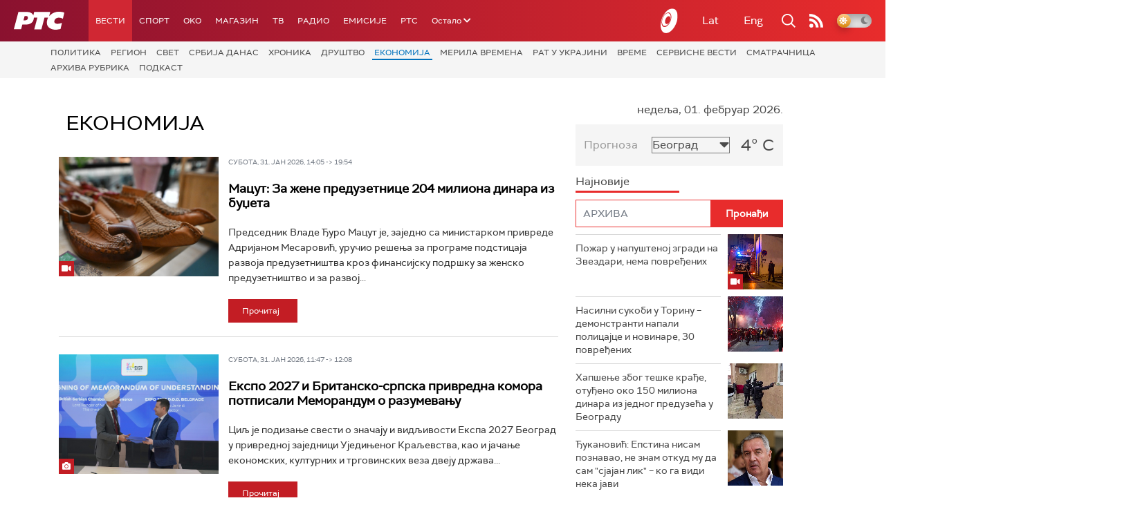

--- FILE ---
content_type: text/html;charset=UTF-8
request_url: https://www.rts.rs/vesti/ekonomija.html?view=comment&topicId=3250604&type=story&kind=&backUrl=/vesti/ekonomija/3250604/priznanja-najuspesnijim-kompanijama-u-srbiji.html
body_size: 20010
content:




































<!DOCTYPE html>

<html xmlns="http://www.w3.org/1999/xhtml" xml:lang="sr" lang="sr" >
    
    <head>
        <meta charset="utf-8" />
        <meta name="viewport" content="width=device-width, initial-scale=1, minimum-scale=1, maximum-scale=1" /> 
        
            <meta name="facebook-domain-verification" content="hui4xuinul37kpgfvccuiopl4tsgzd" />
        
        <title>Економија | РТС</title>

            <!-- Gemius AdOcean -->
            <script type="text/javascript" src="//rs.adocean.pl/files/js/ado.js"></script>
            <script type="text/javascript">
                /* (c)AdOcean 2003-2017 */
                if (typeof ado !== "object") {
                    ado = {};
                    ado.config = ado.preview = ado.placement = ado.master = ado.slave = function () {};
                }
                ado.config({mode: "old", xml: false, characterEncoding: true});
                ado.preview({enabled: true, emiter: "rs.adocean.pl", id: "WrI3gCReJvUOQoGs1cYCXGDNLReHYebXQ5l1IsHag6T.57"});
            </script>

        <link rel="shortcut icon" href="/assets/front/img/favicon/favicon.ico"/>
<!--

<link rel="apple-touch-icon" sizes="57x57" href="/apple-icon-57x57.png">
<link rel="apple-touch-icon" sizes="60x60" href="/apple-icon-60x60.png">
<link rel="apple-touch-icon" sizes="72x72" href="/apple-icon-72x72.png">
<link rel="apple-touch-icon" sizes="76x76" href="/apple-icon-76x76.png">
<link rel="apple-touch-icon" sizes="114x114" href="/apple-icon-114x114.png">
<link rel="apple-touch-icon" sizes="120x120" href="/apple-icon-120x120.png">
<link rel="apple-touch-icon" sizes="144x144" href="/apple-icon-144x144.png">
<link rel="apple-touch-icon" sizes="152x152" href="/apple-icon-152x152.png">
<link rel="apple-touch-icon" sizes="180x180" href="/apple-icon-180x180.png">
<link rel="icon" type="image/png" sizes="192x192"  href="/android-icon-192x192.png">
<link rel="icon" type="image/png" sizes="32x32" href="/favicon-32x32.png">
<link rel="icon" type="image/png" sizes="96x96" href="/favicon-96x96.png">
<link rel="icon" type="image/png" sizes="16x16" href="/favicon-16x16.png">
<link rel="manifest" href="/manifest.json">
<meta name="msapplication-TileColor" content="#ffffff">
<meta name="msapplication-TileImage" content="/ms-icon-144x144.png">
<meta name="theme-color" content="#ffffff">

-->
        <link href="https://fonts.googleapis.com/css2?family=Montserrat:wght@100;200;300;400;500;600;700;800;900&display=swap" rel="stylesheet">
        
<link href="/resources/fontawesome/css/all.min.css" rel="stylesheet"/>
<link href="/resources/bootstrap/css/bootstrap.min.css" rel="stylesheet"/>
<link rel="stylesheet" type="text/css" href="/assets/front/plugins/slick/slick.css"/>
<link rel="stylesheet" type="text/css" href="/assets/front/plugins/slick/slick-theme.css"/>
<link href="/assets/front/css/platform2024_v5.css" rel="stylesheet"/>
<link href="/assets/front/css/fragments2024_v2.css" rel="stylesheet"/>
<link href="/assets/front/css/responsive2025_v1.css" rel="stylesheet"/>
<link href="/assets/front/css/headerTeme.css" rel="stylesheet"/>
        



<script src="/resources/jQuery/jquery-3.5.1.min.js"></script>
<script type="text/javascript" src="/assets/front/js/its-global2025_v1.min.js"></script>
<script type="text/javascript" src="/assets/front/js/cyr2lat/cyrlatconverter.min.js"></script>
<script type="text/javascript" src="https://services.brid.tv/player/build/brid.min.js"></script>


    <!-- Global site tag (gtag.js) - Google Analytics -->
    <script async src="https://www.googletagmanager.com/gtag/js?id=G-FBJW6SRQ7H"></script>
    <script>
        window.dataLayer = window.dataLayer || [];
        function gtag() {
            dataLayer.push(arguments);
        }
        gtag('js', new Date());

        gtag('config', 'G-FBJW6SRQ7H');
    </script>

    <!-- Google Tag Manager -->
    <script>(function (w, d, s, l, i) {
            w[l] = w[l] || [];
            w[l].push({'gtm.start':
                        new Date().getTime(), event: 'gtm.js'});
            var f = d.getElementsByTagName(s)[0],
                    j = d.createElement(s), dl = l != 'dataLayer' ? '&l=' + l : '';
            j.async = true;
            j.src =
                    'https://www.googletagmanager.com/gtm.js?id=' + i + dl;
            f.parentNode.insertBefore(j, f);
        })(window, document, 'script', 'dataLayer', 'GTM-NZ5DNLN');</script>
    <!-- End Google Tag Manager -->


        

























    <meta name="copyright" content="www.rts.rs"/>
<meta name="title" content="Економија"/>



    <link rel="canonical" href="https://www.rts.rs/vesti/ekonomija.html" />

<meta property="og:site_name" content="РТС"/>
<meta property="og:type" content="article"/>
<meta property="og:title" content="Економија"/>
<meta property="og:url" content="https://www.rts.rs/vesti/ekonomija.html"/>

    
        <meta property="og:image" content="https://www.rts.rs/upload/"/>
    
    




    <meta name="twitter:card" content="summary"/>
<meta name="twitter:title" content="Економија"/>


    
        <meta property="twitter:image" content="https://www.rts.rs/upload/"/>
    
    



        <link rel="alternate" type="application/rss+xml" title="РТС :: Економија" href="/vesti/ekonomija/rss.html" />

        <!-- (C)2000-2024 Gemius SA - gemiusPrism  / rts.rs/Vesti -->
<script type="text/javascript">
var pp_gemius_identifier = 'AqWb6WNdQJSDwuab0Sg5i2aEPw2Z7PuPoZMug2wZfP..77';
// lines below shouldn't be edited
function gemius_pending(i) { window[i] = window[i] || function() {var x = window[i+'_pdata'] = window[i+'_pdata'] || []; x[x.length]=Array.prototype.slice.call(arguments, 0);};};
(function(cmds) { var c; while(c = cmds.pop()) gemius_pending(c)})(['gemius_cmd', 'gemius_hit', 'gemius_event', 'gemius_init', 'pp_gemius_hit', 'pp_gemius_event', 'pp_gemius_init']);
window.pp_gemius_cmd = window.pp_gemius_cmd || window.gemius_cmd;
(function(d,t) {try {var gt=d.createElement(t),s=d.getElementsByTagName(t)[0],l='http'+((location.protocol=='https:')?'s':''); gt.setAttribute('async','async');
gt.setAttribute('defer','defer'); gt.src=l+'://gars.hit.gemius.pl/xgemius.js'; s.parentNode.insertBefore(gt,s);} catch (e) {}})(document,'script');
</script>

<script type="text/javascript" src="//rs.adocean.pl/files/js/ado.js"></script>
<script type="text/javascript">
/* (c)AdOcean 2003-2023 */
        if(typeof ado!=="object"){ado={};ado.config=ado.preview=ado.placement=ado.master=ado.slave=function(){};}
        ado.config({mode: "old", xml: false, consent: true, characterEncoding: true});
        ado.preview({enabled: true});
</script>

<script type="text/javascript">
/* (c)AdOcean 2003-2023, MASTER: rts.rs.Rts.rs.Vesti.Ekonomija */
ado.master({id: 'MxI7Sln6OLRrRtlCJtL.jK7sz65J_I_oBpvRPQlYbsH.L7', server: 'rs.adocean.pl' });
</script>
        <script async id="ebx" src="//applets.ebxcdn.com/ebx.js"></script>
    </head>
    <body class="Економија theme-normal">
        
            <!-- Google Tag Manager (noscript) -->
            <noscript><iframe src="https://www.googletagmanager.com/ns.html?id=GTM-NZ5DNLN"
                              height="0" width="0" style="display:none;visibility:hidden"></iframe></noscript>
            <!-- End Google Tag Manager (noscript) -->
        

        <script async src="https://pagead2.googlesyndication.com/pagead/js/adsbygoogle.js?client=ca-pub-8174147618626437"
        crossorigin="anonymous"></script>


        <!-- BANNER BDL -->
        <div class="brandingBannerLeft" data-spy="affix">
            










    
        
            <div id="adoceanrsspkmqmpkxu"></div>
<script type="text/javascript">
/* (c)AdOcean 2003-2023, rts.rs.Rts.rs.Vesti.Ekonomija.Brending levo  360x1080 */
ado.slave('adoceanrsspkmqmpkxu', {myMaster: 'MxI7Sln6OLRrRtlCJtL.jK7sz65J_I_oBpvRPQlYbsH.L7' });
</script>
        
        
    

            <!--<img src="/assets/front/0 ZA BRISANJE/BANNER 360grand1080levo.jpg" style="width: 100%; height: auto; display: block;" />-->
        </div>
        <!-- BANNER BDP -->
        <div class="brandingBannerRight" data-spy="affix">
            










    
        
            <div id="adoceanrsvodgnpfgyz"></div>
<script type="text/javascript">
/* (c)AdOcean 2003-2023, rts.rs.Rts.rs.Vesti.Ekonomija.Brending desno  360x1080 */
ado.slave('adoceanrsvodgnpfgyz', {myMaster: 'MxI7Sln6OLRrRtlCJtL.jK7sz65J_I_oBpvRPQlYbsH.L7' });
</script>
        
        
    

            <!--<img src="/assets/front/0 ZA BRISANJE/BANNER 360grand1080desno.jpg" style="width: 100%; height: auto; display: block;" />-->
        </div>

        











<header>
    <div class="app-header">
        <div class="headerLeft">
            <div class="app-brand">
                
                    
                    
                        <div class="logo">
                            <a href="/" title="РТС">
                                <span class="sr-only">РТС</span>
                            </a>
                        </div>
                    
                  
            </div>
            <div class="app-nav">
                <nav>
                    






<div class="menu">
    <div class="primaryShortNav">
        



















 









    
        










<div id="side-nav">
    <ul>
        
            <li class=" depth1  onPath first">
                












    



    <a href="/vesti.html" class="nav-link    onPath ">
    
    
        Вести
        
    
    </a>

            </li>
        
            <li class=" depth1 ">
                












    



    <a href="/sport.html" class="nav-link    ">
    
    
        Спорт
        
    
    </a>

            </li>
        
            <li class=" depth1 ">
                












    



    <a href="/oko-magazin.html" class="nav-link    ">
    
    
        OKO
        
    
    </a>

            </li>
        
            <li class=" depth1 ">
                












    



    <a href="/magazin.html" class="nav-link    ">
    
    
        Магазин
        
    
    </a>

            </li>
        
            <li class=" depth1 ">
                












    



    <a href="/tv.html" class="nav-link    ">
    
    
        ТВ
        
    
    </a>

            </li>
        
            <li class=" depth1 ">
                












    



    <a href="/radio.html" class="nav-link    ">
    
    
        Радио
        
    
    </a>

            </li>
        
            <li class=" depth1 ">
                












    



    <a href="/emisije.html" class="nav-link    ">
    
    
        Емисије
        
    
    </a>

            </li>
        
            <li class=" depth1  last">
                












    



    <a href="/rts.html" class="nav-link    ">
    
    
        РТС
        
    
    </a>

            </li>
        
        <li class="depth1  app-dropdown-holder">
            <a class="app-dropdown nav-link"><span>Остало</span> <i class="fa fa-chevron-down"></i></a>
            <div class="menu-dropdown">
                <ul>
                    
                        <li class="">
                            <a href="/rts/muzicka-produkcija.html" class="">
                                Музичка продукција
                            </a>
                        </li>
                    
                        <li class="">
                            <a href="/rts/filmski-program.html" class="">
                                Филмски програм
                            </a>
                        </li>
                    
                        <li class="">
                            <a href="/rts/dijaspora.html" class="">
                                Дијаспора
                            </a>
                        </li>
                    
                        <li class="">
                            <a href="/rts/rts-predstavlja.html" class="">
                                РТС представља
                            </a>
                        </li>
                    
                        <li class="">
                            <a href="/eurosong2024.html" class="">
                                Евросонг 2025
                            </a>
                        </li>
                    
                        <li class="">
                            <a href="/rts/pgp.html" class="">
                                ПГП
                            </a>
                        </li>
                    
                        <li class="">
                            <a href="/rts/informator-o-radu.html" class="">
                                Информатор о раду Јавне медијске установе „Радио-телевизија Србије“
                            </a>
                        </li>
                    
                </ul>
            </div>
        </li>

    </ul>
</div>
    
     
    
    
    
    
    
    
    
    
    

    </div>
</div>
                </nav>
            </div>
        </div>
        <div class="hederRight">
            <a href="/page/tv/ci/live.html" class="live-tv" title="РТС планета">
                <span class="rts-planeta"></span>
            </a>
            <div class="app-lang">



<div class="language-bar">
    
    <a href="/" class="lang cyr CyrLatIgnore js-lang" >Ћир</a>
    <a href="/" class="lang lat CyrLatIgnore js-lang" >Lat</a>
    <a class="lang en CyrLatIgnore " href="/rts/program-sales.html">Eng</a>

</div>
</div>
            <div class="app-search">
                <a type="submit" class="js-nav-search nav-action searchTrigger" title="Претрага"><i class="fas fa-search"></i></a>
                <div id="search" class="nav-search">
                    









<form action="/pretraga.html" method="get" name="searchForm" id="searchForm" class="form searchForm">
    <fieldset class="searchFieldset header-search-btn">
        <input type="hidden" name="lang" value="sr" />
        <input id="searchText" class="app-input" name="searchText" type="text" value=""  placeholder="Search" onfocus="this.placeholder = ''" onblur="this.placeholder = 'Search'"/>
        <input type="submit" value="Пронађи" class="searchButton">
    </fieldset>
</form>


<script>
    $(document).ready(function () {
        $('#searchForm').submit(function () {
            if ($('#searchText').val().length <= 3) {
                $('#searchInputMessage').show();
                return false;
            } else {
                return true;
            }
        });
        $('#searchText').keydown(function () {
            if ($(this).val().length <= 1) {
                $('#searchInputMessage').hide();
            }
        });

    });
</script>
                </div>
            </div>
            <a href="/page/rss/ci.html" class="nav-action feed" title="RSS"><i class="fas fa-rss"></i></a>
                
            <a class="mobTrigger"><i class="fas fa-bars"></i></a>
            <input type="checkbox" id="darkModeToggle" />
           <label for="darkModeToggle" class="darkModeBtn">
                   <i class="fas fa-moon"></i>
                <i class="fas fa-sun"></i>
            </label>
        </div>
    </div>
</header>
<div class="mobNavigation">
    <div class="mobNavWrapper">
        <div class="social social-mob">
            <a class="rtsPlaneta" title="РТС планета" href="/page/tv/ci/live.html"><span class="fai fai-planeta"></span></a>
            <a class="facebook" target="_blank" href="http://www.facebook.com/RTS.Internetportal" title="Facebook"><i class="fab fa-facebook-f"></i></a>
            <a class="twitter" target="_blank" href="http://twitter.com/#!/RTS_Vesti" title="Twitter"><i class="fab fa-twitter"></i></a>
            <a class="youtube" target="_blank" href="https://www.youtube.com/channel/UCF6U1KDm7BLHWBBUwsZzKtQ" title="You Tube"><i class="fab fa-youtube"></i></a>
                



<div class="language-bar">
    
    <a href="/" class="lang cyr CyrLatIgnore js-lang" >Ћир</a>
    <a href="/" class="lang lat CyrLatIgnore js-lang" >Lat</a>
    <a class="lang en CyrLatIgnore " href="/rts/program-sales.html">Eng</a>

</div>

            <a href="/page/rss/ci.html" class="nav-action feed" title="RSS"><i class="fas fa-rss"></i></a>
        </div>
        <div class="navWrapper">
            


























 









    
     
    
    
    
    
    
    
    
    
        














<ul> 
    

        




    
    


<li class="  onPath  level1   ord1 d1">
    <div class="navHolder">
        












    



    <a href="/vesti.html" class="nav-link    onPath subL1">
    
    
        <span class=" ">
        
        Вести
        
        </span>
    
    
    </a>


        
            <div class="navL1"> 
            
            <ul>

            

        

        





<li class="   level1   ord1 d2">
    
        












    



    <a href="/vesti/politika.html" class="nav-link    ">
    
    
        Политика
        
    
    </a>


        
            </li>

            

        

        





<li class="   level1   ord3 d2">
    
        












    



    <a href="/vesti/region.html" class="nav-link    ">
    
    
        Регион
        
    
    </a>


        
            </li>

            

        

        





<li class="   level1   ord4 d2">
    
        












    



    <a href="/vesti/svet.html" class="nav-link    ">
    
    
        Свет
        
    
    </a>


        
            </li>

            

        

        





<li class="   level1   ord5 d2">
    
        












    



    <a href="/vesti/srbija-danas.html" class="nav-link    ">
    
    
        Србија данас
        
    
    </a>


        
            </li>

            

        

        





<li class="   level1   ord6 d2">
    
        












    



    <a href="/vesti/hronika.html" class="nav-link    ">
    
    
        Хроника
        
    
    </a>


        
            </li>

            

        

        





<li class="   level1   ord7 d2">
    
        












    



    <a href="/vesti/drustvo.html" class="nav-link    ">
    
    
        Друштво
        
    
    </a>


        
            </li>

            

        

        





<li class="  onPath  level1   ord8 d2">
    
        












    



    <a href="/vesti/ekonomija.html" class="nav-link    onPath ">
    
    
        Економија
        
    
    </a>


        
            </li>

            

        

        





<li class="   level1   ord9 d2">
    
        












    



    <a href="/vesti/merila-vremena.html" class="nav-link    ">
    
    
        Мерила времена
        
    
    </a>


        
            </li>

            

        

        





<li class="   level1   ord10 d2">
    
        












    



    <a href="/vesti/ratu-u-ukrajini.html" class="nav-link    ">
    
    
        Рат у Украјини
        
    
    </a>


        
            </li>

            

        

        





<li class="   level1   ord11 d2">
    
        












    



    <a href="/vesti/vreme.html" class="nav-link    ">
    
    
        Време
        
    
    </a>


        
            </li>

            

        

        





<li class="   level1   ord12 d2">
    
        












    



    <a href="/vesti/servisne-informacije.html" class="nav-link    ">
    
    
        Сервисне вести
        
    
    </a>


        
            </li>

            

        

        





<li class="   level1   ord14 d2">
    
        












    



    <a href="/vesti/smatracnica.html" class="nav-link    ">
    
    
        Сматрачница
        
    
    </a>


        
            </li>

            

        

        





<li class="   level1   ord37 d2">
    
        












    



    <a href="/vesti/arhiva-rubrika.html" class="nav-link    ">
    
    
        Архива рубрика
        
    
    </a>


        
            </li>

            

        

        





<li class="   level1  last  ord38 d2">
    
        












    



    <a href="/vesti/podkast.html" class="nav-link    ">
    
    
        Подкаст
        
    
    </a>


        
            </li>

            

        

         
        </ul>
    </div>
</div>
</li>





    
    


<li class="   level1   ord3 d1">
    <div class="navHolder">
        












    



    <a href="/sport.html" class="nav-link    subL1">
    
    
        <span class=" ">
        
        Спорт
        
        </span>
    
    
    </a>


        
            <div class="navL1"> 
            
            <ul>

            

        

        





<li class="   level1   ord3 d2">
    
        












    



    <a href="/sport/fudbal.html" class="nav-link    ">
    
    
        Фудбал
        
    
    </a>


        
            </li>

            

        

        





<li class="   level1   ord4 d2">
    
        












    



    <a href="/sport/kosarka.html" class="nav-link    ">
    
    
        Кошарка
        
    
    </a>


        
            </li>

            

        

        





<li class="   level1   ord6 d2">
    
        












    



    <a href="/sport/tenis.html" class="nav-link    ">
    
    
        Тенис
        
    
    </a>


        
            </li>

            

        

        





<li class="   level1   ord8 d2">
    
        












    



    <a href="/sport/odbojka.html" class="nav-link    ">
    
    
        Одбојка
        
    
    </a>


        
            </li>

            

        

        





<li class="   level1   ord9 d2">
    
        












    



    <a href="/sport/rukomet.html" class="nav-link    ">
    
    
        Рукомет
        
    
    </a>


        
            </li>

            

        

        





<li class="   level1   ord10 d2">
    
        












    



    <a href="/sport/vaterpolo.html" class="nav-link    ">
    
    
        Ватерполо
        
    
    </a>


        
            </li>

            

        

        





<li class="   level1   ord11 d2">
    
        












    



    <a href="/sport/atletika.html" class="nav-link    ">
    
    
        Атлетика
        
    
    </a>


        
            </li>

            

        

        





<li class="   level1   ord12 d2">
    
        












    



    <a href="/sport/auto-moto.html" class="nav-link    ">
    
    
        Ауто-мото
        
    
    </a>


        
            </li>

            

        

        





<li class="   level1   ord13 d2">
    
        












    



    <a href="/sport/ostali-sportovi.html" class="nav-link    ">
    
    
        Остали спортови
        
    
    </a>


        
            </li>

            

        

        





<li class="   level1   ord14 d2">
    
        












    



    <a href="/sport/memorijal-rts.html" class="nav-link    ">
    
    
        Меморијал РТС
        
    
    </a>


        
            </li>

            

        

        





<li class="   level1   ord16 d2">
    
        












    



    <a href="/sport/Eurovision_sport.html" class="nav-link    ">
    
    
        Eurovision sport
        
    
    </a>


        
            </li>

            

        

        





<li class="   level1  last  ord17 d2">
    
        












    



    <a href="/sport/arhiva-rubrika.html" class="nav-link    ">
    
    
        Архива рубрика
        
    
    </a>


        
            </li>

            

        

         
        </ul>
    </div>
</div>
</li>






<li class="   level1   ord6 d1">
    
        












    



    <a href="/oko-magazin.html" class="nav-link    ">
    
    
        <span class=" ">
        
        OKO
        
        </span>
    
    
    </a>


        
            </li>

            

        

        




    
    


<li class="   level1   ord7 d1">
    <div class="navHolder">
        












    



    <a href="/magazin.html" class="nav-link    subL1">
    
    
        <span class=" ">
        
        Магазин
        
        </span>
    
    
    </a>


        
            <div class="navL1"> 
            
            <ul>

            

        

        





<li class="   level1   ord1 d2">
    
        












    



    <a href="/magazin/zivot.html" class="nav-link    ">
    
    
        Живот
        
    
    </a>


        
            </li>

            

        

        





<li class="   level1   ord2 d2">
    
        












    



    <a href="/magazin/Zanimljivosti.html" class="nav-link    ">
    
    
        Занимљивости
        
    
    </a>


        
            </li>

            

        

        





<li class="   level1   ord3 d2">
    
        












    



    <a href="/magazin/muzika.html" class="nav-link    ">
    
    
        Музика
        
    
    </a>


        
            </li>

            

        

        





<li class="   level1   ord4 d2">
    
        












    



    <a href="/magazin/tehnologija.html" class="nav-link    ">
    
    
        Технологијa
        
    
    </a>


        
            </li>

            

        

        





<li class="   level1   ord5 d2">
    
        












    



    <a href="/magazin/putujemo.html" class="nav-link    ">
    
    
        Путујемо
        
    
    </a>


        
            </li>

            

        

        





<li class="   level1   ord6 d2">
    
        












    



    <a href="/magazin/svet-poznatih.html" class="nav-link    ">
    
    
        Свет познатих
        
    
    </a>


        
            </li>

            

        

        





<li class="   level1   ord7 d2">
    
        












    



    <a href="/magazin/Zdravlje.html" class="nav-link    ">
    
    
        Здравље
        
    
    </a>


        
            </li>

            

        

        





<li class="   level1   ord8 d2">
    
        












    



    <a href="/magazin/film-i-tv.html" class="nav-link    ">
    
    
        Филм и ТВ
        
    
    </a>


        
            </li>

            

        

        





<li class="   level1   ord9 d2">
    
        












    



    <a href="/magazin/nauka.html" class="nav-link    ">
    
    
        Наука
        
    
    </a>


        
            </li>

            

        

        





<li class="   level1   ord11 d2">
    
        












    



    <a href="/magazin/priroda.html" class="nav-link    ">
    
    
        Природа
        
    
    </a>


        
            </li>

            

        

        





<li class="   level1   ord13 d2">
    
        












    



    <a href="/magazin/digitalni-preduzetnik.html" class="nav-link    ">
    
    
        Дигитални предузетник
        
    
    </a>


        
            </li>

            

        

        





<li class="   level1   ord14 d2">
    
        












    



    <a href="/magazin/kultura.html" class="nav-link    ">
    
    
        Културно
        
    
    </a>


        
            </li>

            

        

        





<li class="   level1   ord21 d2">
    
        












    



    <a href="/magazin/arhiva-rubrika.html" class="nav-link    ">
    
    
        Архива рубрика
        
    
    </a>


        
            </li>

            

        

        





<li class="   level1   ord25 d2">
    
        












    



    <a href="/magazin/Zamalevelikeheroje.html" class="nav-link    ">
    
    
        За мале велике хероје
        
    
    </a>


        
            </li>

            

        

        





<li class="   level1  last  ord26 d2">
    
        












    



    <a href="/magazin/naizgled-zdrav.html" class="nav-link    ">
    
    
        Наизглед здрав
        
    
    </a>


        
            </li>

            

        

         
        </ul>
    </div>
</div>
</li>





    
    


<li class="   level1   ord8 d1">
    <div class="navHolder">
        












    



    <a href="/tv.html" class="nav-link    subL1">
    
    
        <span class=" ">
        
        ТВ
        
        </span>
    
    
    </a>


        
            <div class="navL1"> 
            
            <ul>

            

        

        





<li class="   level1   ord1 d2">
    
        












    



    <a href="/tv/rts1.html" class="nav-link    ">
    
    
        РТС 1
        
    
    </a>


        
            </li>

            

        

        





<li class="   level1   ord2 d2">
    
        












    



    <a href="/tv/rts2.html" class="nav-link    ">
    
    
        РТС 2
        
    
    </a>


        
            </li>

            

        

        





<li class="   level1   ord3 d2">
    
        












    



    <a href="/tv/rts-digital.html" class="nav-link    ">
    
    
        РТС 3
        
    
    </a>


        
            </li>

            

        

        





<li class="   level1   ord4 d2">
    
        












    



    <a href="/tv/rts-sat.html" class="nav-link    ">
    
    
        РТС Свет
        
    
    </a>


        
            </li>

            

        

        





<li class="   level1   ord5 d2">
    
        












    



    <a href="/tv/rts-nauka.html" class="nav-link    ">
    
    
        РТС Наука
        
    
    </a>


        
            </li>

            

        

        





<li class="   level1   ord6 d2">
    
        












    



    <a href="/tv/rts-drama.html" class="nav-link    ">
    
    
        РТС Драма
        
    
    </a>


        
            </li>

            

        

        





<li class="   level1   ord7 d2">
    
        












    



    <a href="/tv/rts-zivot.html" class="nav-link    ">
    
    
        РТС Живот
        
    
    </a>


        
            </li>

            

        

        





<li class="   level1   ord8 d2">
    
        












    



    <a href="/tv/rts-klasika.html" class="nav-link    ">
    
    
        РТС Класика
        
    
    </a>


        
            </li>

            

        

        





<li class="   level1   ord9 d2">
    
        












    



    <a href="/tv/rts-kolo.html" class="nav-link    ">
    
    
        РТС Коло
        
    
    </a>


        
            </li>

            

        

        





<li class="   level1   ord10 d2">
    
        












    



    <a href="/tv/rts-trezor.html" class="nav-link    ">
    
    
        РТС Трезор
        
    
    </a>


        
            </li>

            

        

        





<li class="   level1   ord11 d2">
    
        












    



    <a href="/tv/rts-muzika.html" class="nav-link    ">
    
    
        РТС Музика
        
    
    </a>


        
            </li>

            

        

        





<li class="   level1   ord12 d2">
    
        












    



    <a href="/tv/rts-poletarac.html" class="nav-link    ">
    
    
        РТС Полетарац
        
    
    </a>


        
            </li>

            

        

        





<li class="   level1   ord53 d2">
    
        












    



    <a href="/tv/rts-predstavlja.html" class="nav-link    ">
    
    
        РТС представља
        
    
    </a>


        
            </li>

            

        

        





<li class="   level1  last  ord55 d2">
    
        












    



    <a href="/tv/live.html" class="nav-link    ">
    
    
        ТВ уживо
        
    
    </a>


        
            </li>

            

        

         
        </ul>
    </div>
</div>
</li>





    
    


<li class="   level1   ord9 d1">
    <div class="navHolder">
        












    



    <a href="/radio.html" class="nav-link    subL1">
    
    
        <span class=" ">
        
        Радио
        
        </span>
    
    
    </a>


        
            <div class="navL1"> 
            
            <ul>

            

        

        





<li class="   level1   ord1 d2">
    
        












    



    <a href="/radio/radio-beograd-1.html" class="nav-link    ">
    
    
        Радио Београд 1
        
    
    </a>


        
            </li>

            

        

        





<li class="   level1   ord2 d2">
    
        












    



    <a href="/radio/radio-beograd-2.html" class="nav-link    ">
    
    
        Радио Београд 2
        
    
    </a>


        
            </li>

            

        

        





<li class="   level1   ord3 d2">
    
        












    



    <a href="/radio/radio-beograd-3.html" class="nav-link    ">
    
    
        Радио Београд 3
        
    
    </a>


        
            </li>

            

        

        





<li class="   level1   ord4 d2">
    
        












    



    <a href="/radio/beograd-202.html" class="nav-link    ">
    
    
        Београд 202
        
    
    </a>


        
            </li>

            

        

        





<li class="   level1   ord6 d2">
    
        












    



    <a href="/radio/radio-pletenica.html" class="nav-link    ">
    
    
        Радио Плетеница
        
    
    </a>


        
            </li>

            

        

        





<li class="   level1   ord7 d2">
    
        












    



    <a href="/radio/radio-rokenroler.html" class="nav-link    ">
    
    
        Радио Рокенролер
        
    
    </a>


        
            </li>

            

        

        





<li class="   level1   ord8 d2">
    
        












    



    <a href="/radio/radio-dzuboks.html" class="nav-link    ">
    
    
        Радио Џубокс
        
    
    </a>


        
            </li>

            

        

        





<li class="   level1   ord9 d2">
    
        












    



    <a href="/radio/radio-vrteska.html" class="nav-link    ">
    
    
        Радио Вртешка
        
    
    </a>


        
            </li>

            

        

        





<li class="   level1   ord10 d2">
    
        












    



    <a href="/radio/radio-dzezer.html" class="nav-link    ">
    
    
        Радио Џезер
        
    
    </a>


        
            </li>

            

        

        





<li class="   level1   ord11 d2">
    
        












    



    <a href="/radio/arhiv.html" class="nav-link    ">
    
    
        Архив
        
    
    </a>


        
            </li>

            

        

        





<li class="   level1   ord12 d2">
    
        












    



    <a href="/radio/kontakt.html" class="nav-link    ">
    
    
        Контакт
        
    
    </a>


        
            </li>

            

        

        





<li class="   level1   ord13 d2">
    
        












    



    <a href="/radio/frekvencije.html" class="nav-link    ">
    
    
        Фреквенције
        
    
    </a>


        
            </li>

            

        

        





<li class="   level1  last  ord14 d2">
    
        












    



    <a href="/radio/live.html" class="nav-link    ">
    
    
        Радио уживо
        
    
    </a>


        
            </li>

            

        

         
        </ul>
    </div>
</div>
</li>






<li class="   level1   ord15 d1">
    
        












    



    <a href="/emisije.html" class="nav-link    ">
    
    
        <span class=" ">
        
        Емисије
        
        </span>
    
    
    </a>


        
            </li>

            

        

        




    
    


<li class="   level1  last  ord18 d1">
    <div class="navHolder">
        












    



    <a href="/rts.html" class="nav-link    subL1">
    
    
        <span class=" ">
        
        РТС
        
        </span>
    
    
    </a>


        
            <div class="navL1"> 
            
            <ul>

            

        

        





<li class="   level1   ord1 d2">
    
        












    



    <a href="/rts/javni-servis.html" class="nav-link    ">
    
    
        О Jавном сервису
        
    
    </a>


        
            </li>

            

        

        





<li class="   level1   ord2 d2">
    
        












    



    <a href="/rts/informator-o-radu.html" class="nav-link    ">
    
    
        Информатор о раду Јавне медијске установе „Радио-телевизија Србије“
        
    
    </a>


        
            </li>

            

        

        





<li class="   level1   ord3 d2">
    
        












    



    <a href="/rts/akcije.html" class="nav-link    ">
    
    
        Акције
        
    
    </a>


        
            </li>

            

        

        





<li class="   level1   ord4 d2">
    
        












    



    <a href="/rts/pgp.html" class="nav-link    ">
    
    
        ПГП
        
    
    </a>


        
            </li>

            

        

        





<li class="   level1   ord5 d2">
    
        












    



    <a href="/rts/galerija-rts.html" class="nav-link    ">
    
    
        Галерија РТС
        
    
    </a>


        
            </li>

            

        

        





<li class="   level1   ord6 d2">
    
        












    



    <a href="/rts/izdavastvo.html" class="nav-link    ">
    
    
        Издаваштво
        
    
    </a>


        
            </li>

            

        

        





<li class="   level1   ord7 d2">
    
        












    



    <a href="/rts/istrazivanje-cipa.html" class="nav-link    ">
    
    
        Истраживање
        
    
    </a>


        
            </li>

            

        

        





<li class="   level1   ord8 d2">
    
        












    



    <a href="/rts/rts-klub.html" class="nav-link    ">
    
    
        РТС клуб
        
    
    </a>


        
            </li>

            

        

        





<li class="   level1   ord9 d2">
    
        












    



    <a href="/rts/programski-arhiv.html" class="nav-link    ">
    
    
        Програмски архив
        
    
    </a>


        
            </li>

            

        

        





<li class="   level1   ord10 d2">
    
        












    



    <a href="/rts/rts-predstavlja.html" class="nav-link    ">
    
    
        РТС представља
        
    
    </a>


        
            </li>

            

        

        





<li class="   level1   ord11 d2">
    
        












    



    <a href="/rts/marketing.html" class="nav-link    ">
    
    
        Маркетинг
        
    
    </a>


        
            </li>

            

        

        





<li class="   level1   ord12 d2">
    
        












    



    <a href="/rts/dijaspora.html" class="nav-link    ">
    
    
        Дијаспора
        
    
    </a>


        
            </li>

            

        

        





<li class="   level1   ord14 d2">
    
        












    



    <a href="/rts/digitalizacija.html" class="nav-link    ">
    
    
        Дигитална ТВ
        
    
    </a>


        
            </li>

            

        

        





<li class="   level1   ord15 d2">
    
        












    



    <a href="/rts/posao.html" class="nav-link    ">
    
    
        Посао
        
    
    </a>


        
            </li>

            

        

        





<li class="   level1   ord16 d2">
    
        












    



    <a href="/rts/javne-nabavke.html" class="nav-link    ">
    
    
        Јавне набавке
        
    
    </a>


        
            </li>

            

        

        





<li class="   level1   ord17 d2">
    
        












    



    <a href="/rts/pola-veka-rts.html" class="nav-link    ">
    
    
        Јубилеји РТС-а
        
    
    </a>


        
            </li>

            

        

        





<li class="   level1   ord18 d2">
    
        












    



    <a href="/rts/internet-portal.html" class="nav-link    ">
    
    
        Интернет портал
        
    
    </a>


        
            </li>

            

        

        





<li class="   level1   ord19 d2">
    
        












    



    <a href="/rts/biblioteka.html" class="nav-link    ">
    
    
        Библиотека
        
    
    </a>


        
            </li>

            

        

        





<li class="   level1   ord20 d2">
    
        












    



    <a href="/rts/konkursi.html" class="nav-link    ">
    
    
        Конкурси
        
    
    </a>


        
            </li>

            

        

        





<li class="   level1   ord21 d2">
    
        












    



    <a href="/rts/pesma-evrovizije.html" class="nav-link    ">
    
    
        Песма Евровизије
        
    
    </a>


        
            </li>

            

        

        





<li class="   level1  last  ord22 d2">
    
        












    



    <a href="/rts/program-sales.html" class="nav-link    ">
    
    
        Program sales
        
    
    </a>


        
            </li>

            

        
        </ul>
    </div>
</div>
</li>
</ul>
    
    


        </div>
    </div>
</div>

<script>
    var langRaw;
    var langReworked;
    $(document).ready(function () {
        $("code").addClass("CyrLatIgnore");
        $('.js-lang').hide();

        langRaw = location.pathname.slice(0, 4);
//            console.log(langRaw);
        if (langRaw == '/en/' || langRaw == '/en.') {
            $('.js-lang').removeClass("active");
            $('.en').addClass("active");
            langReworked = "en";
        } else if (langRaw == '/lat/' || langRaw == '/lat') {
            $('.js-lang').removeClass("active");
            $('.lat').addClass("active");
            $('.js-converter-cyr').hide();
            $('a').each(function () {
//                    console.log($(this).attr('href'));
                if (!$(this).hasClass('js-lang') && typeof $(this).attr('href') != 'undefined'
                        && $(this).attr('href').indexOf('downloadFile') != 1
                        && $(this).attr('href').indexOf('http') == -1
                        && !$(this).hasClass('fancybox')
                        && $(this).attr('href').indexOf('/upload/media/') == -1
                        && $(this).attr('href').split('.').pop() != 'pdf') {
                    if ($(this).attr('href').indexOf('/page/') == -1) {
                        $(this).attr("href", "/lat" + $(this).attr("href"));
                    } else {
                        $(this).attr("href", $(this).attr("href").replace('/ci/', /sr/));
                    }
                }
            });
            langReworked = 'lat';
            CyrLat.C2L();
            $('.cyr').show();
        } else {
            $('.js-lang').removeClass("active");
            $('.cyr').addClass("active");
            $('.js-converter-lat').hide();
            langReworked = 'cyr';
            $('.lat').show();
        }

        $("#websiteTitle").html($("#translatedTitle").html());
        $('body').css('visibility', 'visible');
        $(".js-linkovi-body a").each(function () {
            if ($(this).html().indexOf("http") >= 0) {
                $(this).addClass("CyrLatIgnore");
            }
        });
        $("#strukture-body a").each(function () {
            if ($(this).html().indexOf("http") >= 0) {
                $(this).addClass("CyrLatIgnore");
            }
        });
        $(".js-navi").click(function () {
            $(".js-navi-modal").addClass('show');
            $("body").addClass('modal-open');
        });
    }
    );
    var CyrLat = new CyrLatConverter('body').init();
    //click to change to CYR function
    $('.cyr').click(function (event) {
        event.preventDefault();
        console.log(window.location.pathname);
        if (window.location.pathname == '/lat.html' || window.location.pathname == '/lat/') {
            window.location.href = window.location.origin;
        } else {
            window.location.href = window.location.pathname.slice(4);
        }
    });
    //click to change to LAT function
    $('.lat').click(function (event) {
        event.preventDefault();
        var prevLang = location.pathname.slice(0, 4);
        $('.js-converter-cyr').hide();
        $('.js-converter-lat').show();
        if (prevLang == '/en/' || prevLang == '/en.') {
            location.href = '/lat.html';
        } else if ((prevLang == '/lat/' || prevLang == '/lat.')) {

        } else {
            $('.js-lang').removeClass("active");
            $('.lat').addClass("active");
            if (location.pathname == '/') {
                history.pushState({}, '', '/lat.html');
            } else {
                history.pushState({}, '', '/lat' + location.pathname);
            }
            CyrLat.C2L();
        }
        $('.lat').hide();
        $('.cyr').show();
        $('a').each(function () {
            if (!$(this).hasClass('js-lang') && typeof $(this).attr('href') != 'undefined'
                    && $(this).attr('href').indexOf('downloadFile') != 1
                    && !$(this).hasClass('fancybox')
                    && $(this).attr('href').indexOf('http') == -1
                    && $(this).attr('href').indexOf('/upload/media/') == -1
                    && $(this).attr('href').split('.').pop() != 'pdf') {
                if ($(this).attr('href').indexOf('/page/') == -1) {
                    $(this).attr("href", "/lat" + $(this).attr("href"));
                } else {
                    $(this).attr("href", $(this).attr("href").replace('/ci/', /sr/));
                }
            }
        });
    });
    $(".app-dropdown-holder").click(function (e) {
        $(this).toggleClass('active');
        e.stopPropagation();
    });
    $('body').click(function (e) {
        if (!$(e.target).closest('.menu-dropdown').length) {
            $(".app-dropdown-holder").removeClass('active');
        }
    });
    
    //Dark-mode toggle
    document.addEventListener("DOMContentLoaded", function () {
        const checkbox = document.getElementById("darkModeToggle");
        const darkMode = localStorage.getItem("darkMode");

        if (darkMode === "enabled") {
            document.body.classList.add("dark-mode");
            checkbox.checked = true;
            console.log("Dark mode enabled on load.");
        }
        checkbox.addEventListener("change", function () {
            if (checkbox.checked) {
                document.body.classList.add("dark-mode");
                localStorage.setItem("darkMode", "enabled");
            } else {
                document.body.classList.remove("dark-mode");
                localStorage.setItem("darkMode", "disabled");
            }
        });

    });
</script>


<!--<div id="saglasnost-container">
    <div id="saglasnost-prihvatanje">
        <p>We use cookies and google analytics tool to optimize the delivery of digital advertising to you. If you decline personalization of ads you will still see digital advertisements, but they will not be as relevant to you. We never collect sensitive information, and do not sell any of the data we collect. Under the GDPR regulations browser cookies are now considered sudo-anonymized personal data and since we use cookies to deliver relevant advertisements to you we would like to get your permission to do so.</p>
        <button>Accept</button>
    </div>

    <div id="saglasnost-iskljucivanje">
        <p>I don't want my data to be used anymore for analytic purposes.</p>
        <button>Decline</button>
    </div>
</div>


<script>
    $(document).ready(function () {
        var saglasnost = 'false';
        //get consent cookie
        var value = "; " + document.cookie;
        var parts = value.split("; " + "saglasnost" + "=");
        if (parts.length == 2) {
            saglasnost = parts.pop().split(";").shift();
        }
        $('#saglasnost-container').animate({'bottom': '0'}, 2000);
        if (saglasnost === 'true') {
             $('#saglasnost-iskljucivanje').addClass('visible');
            runGA();
            
        } else {
            $('#saglasnost-prihvatanje').addClass('visible');
        }

        //Turn off consent toolbar after 1 min
        setTimeout(function () {
            $('#saglasnost-container').animate({'bottom': '-300px'}, 2000);
        }, 60000);


        $('#saglasnost-iskljucivanje button').on('click', function () {
            document.cookie = 'saglasnost=false;';
            saglasnost='false';
            $('#saglasnost-container').animate({'bottom': '-300px'}, 2000);
        });

        $('#saglasnost-prihvatanje button').on('click', function () {
            document.cookie = 'saglasnost=true;';
            saglasnost='true';
            runGA();
            $('#saglasnost-container').animate({'bottom': '-300px'}, 2000);
        });
    });
</script>-->
        <div class="rts">
            <div class="containerWrap clearfix">
                <div class="topSubnav">
                    <div class="container">
                        





<div class="sideBarNav">
    



















 









    
     
    
    
    
    
    
    
    
    
    
        















<nav ui-nav class="navi clear-fix">
    <ul class="nav ng-score" id="nav">
        

            
                
            

            

    
        
    
    

        
        <li class="">
        
        



























<a href="/vesti/politika.html" class="inactive    link ">
    
    
        
        

        
            

            
                
                
                Политика
                
                
            
        
        
            
            

            
        
    </a>

    
                <span class="float-right">
                
                <span class="closeNav"></span>
                <span class="openNav"></span>
                </span>
    



        

        

        
            
                
            </li>
        
    

    



            
                
            

            

    
        
    
    

        
        <li class="">
        
        



























<a href="/vesti/region.html" class="inactive    link ">
    
    
        
        

        
            

            
                
                
                Регион
                
                
            
        
        
            
            

            
        
    </a>

    
                <span class="float-right">
                
                <span class="closeNav"></span>
                <span class="openNav"></span>
                </span>
    



        

        

        
            
                
            </li>
        
    

    



            
                
            

            

    
        
    
    

        
        <li class="">
        
        



























<a href="/vesti/svet.html" class="inactive    link ">
    
    
        
        

        
            

            
                
                
                Свет
                
                
            
        
        
            
            

            
        
    </a>

    
                <span class="float-right">
                
                <span class="closeNav"></span>
                <span class="openNav"></span>
                </span>
    



        

        

        
            
                
            </li>
        
    

    



            
                
            

            

    
        
    
    

        
        <li class="">
        
        



























<a href="/vesti/srbija-danas.html" class="inactive    link ">
    
    
        
        

        
            

            
                
                
                Србија данас
                
                
            
        
        
            
            

            
        
    </a>

    
                <span class="float-right">
                
                <span class="closeNav"></span>
                <span class="openNav"></span>
                </span>
    



        

        

        
            
                
            </li>
        
    

    



            
                
            

            

    
        
    
    

        
        <li class="">
        
        



























<a href="/vesti/hronika.html" class="inactive    link ">
    
    
        
        

        
            

            
                
                
                Хроника
                
                
            
        
        
            
            

            
        
    </a>

    
                <span class="float-right">
                
                <span class="closeNav"></span>
                <span class="openNav"></span>
                </span>
    



        

        

        
            
                
            </li>
        
    

    



            
                
            

            

    
        
    
    

        
        <li class="">
        
        



























<a href="/vesti/drustvo.html" class="inactive    link ">
    
    
        
        

        
            

            
                
                
                Друштво
                
                
            
        
        
            
            

            
        
    </a>

    
                <span class="float-right">
                
                <span class="closeNav"></span>
                <span class="openNav"></span>
                </span>
    



        

        

        
            
                
            </li>
        
    

    



            
                
            

            

    
        
    
    

        
        <li class="">
        
        

























    



<a href="/vesti/ekonomija.html" class="active   onPath  link ">
    
    
        
        

        
            

            
                
                
                Економија
                
                
            
        
        
            
            

            
        
    </a>

    
                <span class="float-right">
                
                <span class="closeNav"></span>
                <span class="openNav"></span>
                </span>
    



        

        

        
            
                
            </li>
        
    

    



            
                
            

            

    
        
    
    

        
        <li class="">
        
        



























<a href="/vesti/merila-vremena.html" class="inactive    link ">
    
    
        
        

        
            

            
                
                
                Мерила времена
                
                
            
        
        
            
            

            
        
    </a>

    
                <span class="float-right">
                
                <span class="closeNav"></span>
                <span class="openNav"></span>
                </span>
    



        

        

        
            
                
            </li>
        
    

    



            
                
            

            

    
        
    
    

        
        <li class="">
        
        



























<a href="/vesti/ratu-u-ukrajini.html" class="inactive    link ">
    
    
        
        

        
            

            
                
                
                Рат у Украјини
                
                
            
        
        
            
            

            
        
    </a>

    
                <span class="float-right">
                
                <span class="closeNav"></span>
                <span class="openNav"></span>
                </span>
    



        

        

        
            
                
            </li>
        
    

    



            
                
            

            

    
        
    
    

        
        <li class="">
        
        



























<a href="/vesti/vreme.html" class="inactive    link ">
    
    
        
        

        
            

            
                
                
                Време
                
                
            
        
        
            
            

            
        
    </a>

    
                <span class="float-right">
                
                <span class="closeNav"></span>
                <span class="openNav"></span>
                </span>
    



        

        

        
            
                
            </li>
        
    

    



            
                
            

            

    
        
    
    

        
        <li class="">
        
        



























<a href="/vesti/servisne-informacije.html" class="inactive    link ">
    
    
        
        

        
            

            
                
                
                Сервисне вести
                
                
            
        
        
            
            

            
        
    </a>

    
                <span class="float-right">
                
                <span class="closeNav"></span>
                <span class="openNav"></span>
                </span>
    



        

        

        
            
                
            </li>
        
    

    



            
                
            

            

    
        
    
    

        
        <li class="">
        
        



























<a href="/vesti/smatracnica.html" class="inactive    link ">
    
    
        
        

        
            

            
                
                
                Сматрачница
                
                
            
        
        
            
            

            
        
    </a>

    
                <span class="float-right">
                
                <span class="closeNav"></span>
                <span class="openNav"></span>
                </span>
    



        

        

        
            
                
            </li>
        
    

    



            
                
            

            

    
        
    
    

        
        <li class="">
        
        



























<a href="/vesti/arhiva-rubrika.html" class="inactive    link ">
    
    
        
        

        
            

            
                
                
                Архива рубрика
                
                
            
        
        
            
            

            
        
    </a>

    
                <span class="float-right">
                
                <span class="closeNav"></span>
                <span class="openNav"></span>
                </span>
    



        

        

        
            
                
            </li>
        
    

    



            

            

    
        
    
    

        
        <li class="">
        
        



























<a href="/vesti/podkast.html" class="inactive    link ">
    
    
        
        

        
            

            
                
                
                Подкаст
                
                
            
        
        
            
            

            
        
    </a>

    
                <span class="float-right">
                
                <span class="closeNav"></span>
                <span class="openNav"></span>
                </span>
    



        

        

        
            
                
            </li>
        
    

    


</ul>
</nav>
    

</div>

                    </div>
                </div>
                
        <div class="subNavContent">
            <div class="container">
                
                    <div class="navigationContent clearfix">
                        





<div class="sideBarNav">
    



















 









</div>

                    </div>
                
                
            </div>
        </div>
                <div id="container">
                    <div class="container">
                        <div class="left-sidebar">
                            
                        </div>
                        <div id="content" class="app-main">
                            <!-- BANNER H1 -->
        <div class="banner-G">
            










    
        
            <div id="adoceanrswchgorgnce"></div>
<script type="text/javascript">
/* (c)AdOcean 2003-2023, rts.rs.Rts.rs.Vesti.Ekonomija.H1  728x90 */
ado.slave('adoceanrswchgorgnce', {myMaster: 'MxI7Sln6OLRrRtlCJtL.jK7sz65J_I_oBpvRPQlYbsH.L7' });
</script>

        
        
    

            <!--<img src="/assets/front/0 ZA BRISANJE/BANNER 940x90px-NG-program.gif" style="width: 100%; height: auto; display: block;" />-->
        </div>
        <div id="storyBrowser">
            <div class="sectionTitle">
                <h1><span>Економија</span></h1>
            </div>   
            














    





    
    
        
            <div class="element  first">
                









    
        
        
        
        
        
        
        
        
        
        
        
        
        
        
        
        
        
        
        
        
        
        
        
        
        
        
        
        
        
            <div class="storyImage regularView">
                <a href="/vesti/ekonomija/5878384/macut-za-zene-preduzetnice-204-miliona-dinara-iz-budzeta.html" class="largeThumb" title="Мацут: За жене предузетнице 204 милиона динара из буџета">
                    <div class="iconHolder">
                        
                        <i class="icon-small fas fa-video" title="Video"></i>
                        
                        
                        </div>
                    
                        
                            













    


<img src="/upload//media/2026/0/31/14/21/706/4936888/thumbs/11478168/Tan2026-01-3112322526_9.jpg"
     style="" class="img-responsive img-fluid"
     alt="Мацут: За жене предузетнице 204 милиона динара из буџета" title="Мацут: За жене предузетнице 204 милиона динара из буџета (Фото: Танјуг)"/>
                        
                        
                    
                    
                </a>
            </div>
            <div class="storyImage mobileView">
                <a href="/vesti/ekonomija/5878384/macut-za-zene-preduzetnice-204-miliona-dinara-iz-budzeta.html" class="smallThumb" title="Мацут: За жене предузетнице 204 милиона динара из буџета">
                    <div class="iconHolder">
                        
                        <i class="icon-small fas fa-video" title="Video"></i>
                        
                        
                        </div>
                    
                        
                            













    


<img src="/upload//media/2026/0/31/14/21/706/4936888/thumbs/11478163/Tan2026-01-3112322526_9.jpg"
     style="" class="img-responsive img-fluid"
     alt="Мацут: За жене предузетнице 204 милиона динара из буџета" title="Мацут: За жене предузетнице 204 милиона динара из буџета (Фото: Танјуг)"/>
                        
                        
                    
                    
                </a>
            </div>
            <div class="info">
                <p class="dateTime">субота, 31. јан 2026,&nbsp;14:05&nbsp;->&nbsp;19:54</p> 
                <h3><a href="/vesti/ekonomija/5878384/macut-za-zene-preduzetnice-204-miliona-dinara-iz-budzeta.html">Мацут: За жене предузетнице 204 милиона динара из буџета</a></h3>
                <p class="lead">Председник Владе Ђуро Мацут је, заједно са министарком привреде Адријаном Месаровић, уручио решења за програме подстицаја развоја предузетништва кроз финансијску подршку за женско предузетништво и за развој...</p>
                <p class="comment">
                    <a href="/vesti/ekonomija/5878384/macut-za-zene-preduzetnice-204-miliona-dinara-iz-budzeta.html">Прочитај</a>
                </p>
                
            </div>
        
           
           
    


            </div>
        
            <div class="element  ">
                









    
        
        
        
        
        
        
        
        
        
        
        
        
        
        
        
        
        
        
        
        
        
        
        
        
        
        
        
        
        
            <div class="storyImage regularView">
                <a href="/vesti/ekonomija/5878367/ekspo-2027.html" class="largeThumb" title="Експо 2027 и Британско-српска привредна комора потписали Меморандум о разумевању">
                    <div class="iconHolder">
                        <i class="icon-small fas fa-camera" title="Foto"></i>
                        
                        
                        
                        </div>
                    
                        
                            














<img src="/upload//media/2026/0/31/12/14/565/4936738/thumbs/11477778/ekspo.jpg"
     style="" class="img-responsive img-fluid"
     alt="Експо 2027 и Британско-српска привредна комора потписали Меморандум о разумевању" title="Експо 2027 и Британско-српска привредна комора потписали Меморандум о разумевању"/>
                        
                        
                    
                    
                </a>
            </div>
            <div class="storyImage mobileView">
                <a href="/vesti/ekonomija/5878367/ekspo-2027.html" class="smallThumb" title="Експо 2027 и Британско-српска привредна комора потписали Меморандум о разумевању">
                    <div class="iconHolder">
                        <i class="icon-small fas fa-camera" title="Foto"></i>
                        
                        
                        
                        </div>
                    
                        
                            














<img src="/upload//media/2026/0/31/12/14/565/4936738/thumbs/11477773/ekspo.jpg"
     style="" class="img-responsive img-fluid"
     alt="Експо 2027 и Британско-српска привредна комора потписали Меморандум о разумевању" title="Експо 2027 и Британско-српска привредна комора потписали Меморандум о разумевању"/>
                        
                        
                    
                    
                </a>
            </div>
            <div class="info">
                <p class="dateTime">субота, 31. јан 2026,&nbsp;11:47&nbsp;->&nbsp;12:08</p> 
                <h3><a href="/vesti/ekonomija/5878367/ekspo-2027.html">Експо 2027 и Британско-српска привредна комора потписали Меморандум о разумевању</a></h3>
                <p class="lead">Циљ је подизање свести о значају и видљивости Експа 2027 Београд у привредној заједници Уједињеног Краљевства, као и јачање економских, културних и трговинских веза двеју држава...</p>
                <p class="comment">
                    <a href="/vesti/ekonomija/5878367/ekspo-2027.html">Прочитај</a>
                </p>
                
            </div>
        
           
           
    


            </div>
        
            <div class="element  ">
                









    
        
        
        
        
        
        
        
        
        
        
        
        
        
        
        
        
        
        
        
        
        
        
        
        
        
        
        
        
        
            <div class="storyImage regularView">
                <a href="/vesti/ekonomija/5878317/od-viska-mleka-do-rokova-placanja--sta-drzava-menja-u-lancu-poljoprivredne-proizvodnje.html" class="largeThumb" title="Од вишка млека до рокова плаћања – шта држава мења у ланцу пољопривредне производње">
                    <div class="iconHolder">
                        <i class="icon-small fas fa-camera" title="Foto"></i>
                        <i class="icon-small fas fa-video" title="Video"></i>
                        
                        
                        </div>
                    
                        
                            














<img src="/upload//media/2026/0/31/8/24/396/4936433/thumbs/11477033/ministar-t.jpg"
     style="" class="img-responsive img-fluid"
     alt="Од вишка млека до рокова плаћања – шта држава мења у ланцу пољопривредне производње" title="Од вишка млека до рокова плаћања – шта држава мења у ланцу пољопривредне производње"/>
                        
                        
                    
                    
                </a>
            </div>
            <div class="storyImage mobileView">
                <a href="/vesti/ekonomija/5878317/od-viska-mleka-do-rokova-placanja--sta-drzava-menja-u-lancu-poljoprivredne-proizvodnje.html" class="smallThumb" title="Од вишка млека до рокова плаћања – шта држава мења у ланцу пољопривредне производње">
                    <div class="iconHolder">
                        <i class="icon-small fas fa-camera" title="Foto"></i>
                        <i class="icon-small fas fa-video" title="Video"></i>
                        
                        
                        </div>
                    
                        
                            














<img src="/upload//media/2026/0/31/8/24/396/4936433/thumbs/11477028/ministar-t.jpg"
     style="" class="img-responsive img-fluid"
     alt="Од вишка млека до рокова плаћања – шта држава мења у ланцу пољопривредне производње" title="Од вишка млека до рокова плаћања – шта држава мења у ланцу пољопривредне производње"/>
                        
                        
                    
                    
                </a>
            </div>
            <div class="info">
                <p class="dateTime">субота, 31. јан 2026,&nbsp;08:27&nbsp;->&nbsp;12:11</p> 
                <h3><a href="/vesti/ekonomija/5878317/od-viska-mleka-do-rokova-placanja--sta-drzava-menja-u-lancu-poljoprivredne-proizvodnje.html">Од вишка млека до рокова плаћања – шта држава мења у ланцу пољопривредне производње</a></h3>
                <p class="lead">Вишкови млека, притисак увоза и нестабилно тржиште највише погађају сточаре, док држава најављује законска правила, брже исплате и јасан календар субвенција како би се заштитили произвођачи и стабилизовао...</p>
                <p class="comment">
                    <a href="/vesti/ekonomija/5878317/od-viska-mleka-do-rokova-placanja--sta-drzava-menja-u-lancu-poljoprivredne-proizvodnje.html">Прочитај</a>
                </p>
                
            </div>
        
           
           
    


            </div>
        
            <div class="element  ">
                









    
        
        
        
        
        
        
        
        
        
        
        
        
        
        
        
        
        
        
        
        
        
        
        
        
        
        
        
        
        
            <div class="storyImage regularView">
                <a href="/vesti/ekonomija/5877817/djedovic-handanovic-naftni-derivati-smederevo.html" class="largeThumb" title="Ђедовић Хандановић: Почело складиштење нафтних деривата у резервоарима у Смедереву">
                    <div class="iconHolder">
                        
                        <i class="icon-small fas fa-video" title="Video"></i>
                        
                        
                        </div>
                    
                        
                            














<img src="/upload//media/2026/0/30/13/38/403/4934590/thumbs/11470725/djedovic.jpg"
     style="" class="img-responsive img-fluid"
     alt="Ђедовић Хандановић: Почело складиштење нафтних деривата у резервоарима у Смедереву" title="Ђедовић Хандановић: Почело складиштење нафтних деривата у резервоарима у Смедереву"/>
                        
                        
                    
                    
                </a>
            </div>
            <div class="storyImage mobileView">
                <a href="/vesti/ekonomija/5877817/djedovic-handanovic-naftni-derivati-smederevo.html" class="smallThumb" title="Ђедовић Хандановић: Почело складиштење нафтних деривата у резервоарима у Смедереву">
                    <div class="iconHolder">
                        
                        <i class="icon-small fas fa-video" title="Video"></i>
                        
                        
                        </div>
                    
                        
                            














<img src="/upload//media/2026/0/30/13/38/403/4934590/thumbs/11470720/djedovic.jpg"
     style="" class="img-responsive img-fluid"
     alt="Ђедовић Хандановић: Почело складиштење нафтних деривата у резервоарима у Смедереву" title="Ђедовић Хандановић: Почело складиштење нафтних деривата у резервоарима у Смедереву"/>
                        
                        
                    
                    
                </a>
            </div>
            <div class="info">
                <p class="dateTime">петак, 30. јан 2026,&nbsp;13:38&nbsp;->&nbsp;19:39</p> 
                <h3><a href="/vesti/ekonomija/5877817/djedovic-handanovic-naftni-derivati-smederevo.html">Ђедовић Хандановић: Почело складиштење нафтних деривата у резервоарима у Смедереву</a></h3>
                <p class="lead">Министарка рударства и енергетике Дубравка Ђедовић Хандановић изјавила је током обиласка шест новоизграђених резервоара за складиштење нафтних деривата у Смедереву да ће у њима до половине априла бити...</p>
                <p class="comment">
                    <a href="/vesti/ekonomija/5877817/djedovic-handanovic-naftni-derivati-smederevo.html">Прочитај</a>
                </p>
                
            </div>
        
           
           
    


            </div>
        
            <div class="element  ">
                









    
        
        
        
        
        
        
        
        
        
        
        
        
        
        
        
        
        
        
        
        
        
        
        
        
        
        
        
        
        
            <div class="storyImage regularView">
                <a href="/vesti/ekonomija/5877545/cene-gorivo.html" class="largeThumb" title="Цене горива без промена">
                    <div class="iconHolder">
                        
                        
                        
                        
                        </div>
                    
                        
                            














<img src="/upload//media/2026/0/30/10/1/70/4933427/thumbs/11467267/gorivo.jpg"
     style="" class="img-responsive img-fluid"
     alt="Цене горива без промена" title="Цене горива без промена"/>
                        
                        
                    
                    
                </a>
            </div>
            <div class="storyImage mobileView">
                <a href="/vesti/ekonomija/5877545/cene-gorivo.html" class="smallThumb" title="Цене горива без промена">
                    <div class="iconHolder">
                        
                        
                        
                        
                        </div>
                    
                        
                            














<img src="/upload//media/2026/0/30/10/1/70/4933427/thumbs/11467248/gorivo.jpg"
     style="" class="img-responsive img-fluid"
     alt="Цене горива без промена" title="Цене горива без промена"/>
                        
                        
                    
                    
                </a>
            </div>
            <div class="info">
                <p class="dateTime">петак, 30. јан 2026,&nbsp;10:32&nbsp;->&nbsp;10:43</p> 
                <h3><a href="/vesti/ekonomija/5877545/cene-gorivo.html">Цене горива без промена</a></h3>
                <p class="lead">Тренутне цене горива у Србији важиће и наредних седам дана, до 6. фебруара, сазнаје РТС...</p>
                <p class="comment">
                    <a href="/vesti/ekonomija/5877545/cene-gorivo.html">Прочитај</a>
                </p>
                
            </div>
        
           
           
    


            </div>
        
            <div class="element  ">
                









    
        
        
        
        
        
        
        
        
        
        
        
        
        
        
        
        
        
        
        
        
        
        
        
        
        
        
        
        
        
            <div class="storyImage regularView">
                <a href="/vesti/ekonomija/5877445/strategijska-autonomija-ili-strategijsko-snalazenje-evropa-u-senci-trampa-i-pekinga.html" class="largeThumb" title="Стратегијска аутономија или стратегијско сналажење: Европа у сенци Трампа и Пекинга">
                    <div class="iconHolder">
                        
                        <i class="icon-small fas fa-video" title="Video"></i>
                        
                        
                        </div>
                    
                        
                            














<img src="/upload//media/2026/0/30/8/32/483/4932303/thumbs/11464933/Sequence_21_00_01_15_11_Still058.jpg"
     style="" class="img-responsive img-fluid"
     alt="Стратегијска аутономија или стратегијско сналажење: Европа у сенци Трампа и Пекинга" title="Стратегијска аутономија или стратегијско сналажење: Европа у сенци Трампа и Пекинга"/>
                        
                        
                    
                    
                </a>
            </div>
            <div class="storyImage mobileView">
                <a href="/vesti/ekonomija/5877445/strategijska-autonomija-ili-strategijsko-snalazenje-evropa-u-senci-trampa-i-pekinga.html" class="smallThumb" title="Стратегијска аутономија или стратегијско сналажење: Европа у сенци Трампа и Пекинга">
                    <div class="iconHolder">
                        
                        <i class="icon-small fas fa-video" title="Video"></i>
                        
                        
                        </div>
                    
                        
                            














<img src="/upload//media/2026/0/30/8/32/483/4932303/thumbs/11464923/Sequence_21_00_01_15_11_Still058.jpg"
     style="" class="img-responsive img-fluid"
     alt="Стратегијска аутономија или стратегијско сналажење: Европа у сенци Трампа и Пекинга" title="Стратегијска аутономија или стратегијско сналажење: Европа у сенци Трампа и Пекинга"/>
                        
                        
                    
                    
                </a>
            </div>
            <div class="info">
                <p class="dateTime">петак, 30. јан 2026,&nbsp;08:54&nbsp;->&nbsp;09:19</p> 
                <h3><a href="/vesti/ekonomija/5877445/strategijska-autonomija-ili-strategijsko-snalazenje-evropa-u-senci-trampa-i-pekinga.html">Стратегијска аутономија или стратегијско сналажење: Европа у сенци Трампа и Пекинга</a></h3>
                <p class="lead">Европа каска у индустрији и технологији, и тражи ослонац у новим трговинским споразумима са водећим економијама са истока што Србији може да отвори нове инвестиционе могућности, оцењује Бојан Станић из...</p>
                <p class="comment">
                    <a href="/vesti/ekonomija/5877445/strategijska-autonomija-ili-strategijsko-snalazenje-evropa-u-senci-trampa-i-pekinga.html">Прочитај</a>
                </p>
                
            </div>
        
           
           
    


            </div>
        
            <div class="element  ">
                









    
        
        
        
        
        
        
        
        
        
        
        
        
        
        
        
        
        
        
        
        
        
        
        
        
        
        
        
        
        
            <div class="storyImage regularView">
                <a href="/vesti/ekonomija/5877404/lukoil-karlajl-gorivo-pumpe.html" class="largeThumb" title="Уколико "Карлајл" постане власник "Лукоилових" пумпи у Србији, шта то значи за домаће купце">
                    <div class="iconHolder">
                        
                        <i class="icon-small fas fa-video" title="Video"></i>
                        
                        
                        </div>
                    
                        
                            














<img src="/upload//media/2026/0/30/7/19/928/4932090/thumbs/11464185/PG-JP_CF_30-01-2026_05_49_mxf_07_18_51_13_Still001.jpg"
     style="" class="img-responsive img-fluid"
     alt="Уколико &#034;Карлајл&#034; постане власник &#034;Лукоилових&#034; пумпи у Србији, шта то значи за домаће купце" title="Уколико &#034;Карлајл&#034; постане власник &#034;Лукоилових&#034; пумпи у Србији, шта то значи за домаће купце"/>
                        
                        
                    
                    
                </a>
            </div>
            <div class="storyImage mobileView">
                <a href="/vesti/ekonomija/5877404/lukoil-karlajl-gorivo-pumpe.html" class="smallThumb" title="Уколико "Карлајл" постане власник "Лукоилових" пумпи у Србији, шта то значи за домаће купце">
                    <div class="iconHolder">
                        
                        <i class="icon-small fas fa-video" title="Video"></i>
                        
                        
                        </div>
                    
                        
                            














<img src="/upload//media/2026/0/30/7/19/928/4932090/thumbs/11464170/PG-JP_CF_30-01-2026_05_49_mxf_07_18_51_13_Still001.jpg"
     style="" class="img-responsive img-fluid"
     alt="Уколико &#034;Карлајл&#034; постане власник &#034;Лукоилових&#034; пумпи у Србији, шта то значи за домаће купце" title="Уколико &#034;Карлајл&#034; постане власник &#034;Лукоилових&#034; пумпи у Србији, шта то значи за домаће купце"/>
                        
                        
                    
                    
                </a>
            </div>
            <div class="info">
                <p class="dateTime">петак, 30. јан 2026,&nbsp;08:13&nbsp;->&nbsp;08:29</p> 
                <h3><a href="/vesti/ekonomija/5877404/lukoil-karlajl-gorivo-pumpe.html">Уколико "Карлајл" постане власник "Лукоилових" пумпи у Србији, шта то значи за домаће купце</a></h3>
                <p class="lead">Америчка компанија "Карлајл" на корак је од куповине пумпи "Лукоила" у Србији, као и друге међународне имовине те руске фирме.  Брокер Бранислав Јоргић наводи да то не би требало да има негативне последице...</p>
                <p class="comment">
                    <a href="/vesti/ekonomija/5877404/lukoil-karlajl-gorivo-pumpe.html">Прочитај</a>
                </p>
                
            </div>
        
           
           
    


            </div>
        
            <div class="element  ">
                









    
        
        
        
        
        
        
        
        
        
        
        
        
        
        
        
        
        
        
        
        
        
        
        
        
        
        
        
        
        
            <div class="storyImage regularView">
                <a href="/vesti/ekonomija/5876494/podsticanje-poljoprivrede.html" class="largeThumb" title="Влада усвојила измене Уредбе о подстицајима у пољопривреди">
                    <div class="iconHolder">
                        
                        
                        
                        
                        </div>
                    
                        
                            














<img src="/upload//media/2026/0/29/9/44/24/4927470/thumbs/11451890/Vlada_Srbije.png"
     style="" class="img-responsive img-fluid"
     alt="Влада усвојила измене Уредбе о подстицајима у пољопривреди" title="Влада усвојила измене Уредбе о подстицајима у пољопривреди"/>
                        
                        
                    
                    
                </a>
            </div>
            <div class="storyImage mobileView">
                <a href="/vesti/ekonomija/5876494/podsticanje-poljoprivrede.html" class="smallThumb" title="Влада усвојила измене Уредбе о подстицајима у пољопривреди">
                    <div class="iconHolder">
                        
                        
                        
                        
                        </div>
                    
                        
                            














<img src="/upload//media/2026/0/29/9/44/24/4927470/thumbs/11451880/Vlada_Srbije.png"
     style="" class="img-responsive img-fluid"
     alt="Влада усвојила измене Уредбе о подстицајима у пољопривреди" title="Влада усвојила измене Уредбе о подстицајима у пољопривреди"/>
                        
                        
                    
                    
                </a>
            </div>
            <div class="info">
                <p class="dateTime">четвртак, 29. јан 2026,&nbsp;09:47&nbsp;->&nbsp;09:52</p> 
                <h3><a href="/vesti/ekonomija/5876494/podsticanje-poljoprivrede.html">Влада усвојила измене Уредбе о подстицајима у пољопривреди</a></h3>
                <p class="lead">Влада Србије усвојила на седници измене и допуне Уредбе о расподели подстицаја у пољопривреди и руралном развоју у 2026. чиме се стварају услови да се исплате обавезе из претходног периода и истовремено...</p>
                <p class="comment">
                    <a href="/vesti/ekonomija/5876494/podsticanje-poljoprivrede.html">Прочитај</a>
                </p>
                
            </div>
        
           
           
    


            </div>
        
            <div class="element  ">
                









    
        
        
        
        
        
        
        
        
        
        
        
        
        
        
        
        
        
        
        
        
        
        
        
        
        
        
        
        
        
            <div class="storyImage regularView">
                <a href="/vesti/ekonomija/5876412/lukoil-postigao-dogovor-sa-americkim-karlajlom-o-prodaji-inostrane-imovine.html" class="largeThumb" title=""Лукоил" постигао договор са америчким "Карлајлом" о продаји иностране имовине">
                    <div class="iconHolder">
                        
                        
                        
                        
                        </div>
                    
                        
                            













    


<img src="/upload//media/2026/0/29/8/4/188/4926435/thumbs/11450260/lukoil.jpg"
     style="" class="img-responsive img-fluid"
     alt="&#034;Лукоил&#034; постигао договор са америчким &#034;Карлајлом&#034; о продаји иностране имовине" title="&#034;Лукоил&#034; постигао договор са америчким &#034;Карлајлом&#034; о продаји иностране имовине (EPA / ROBERT GHEMENT)"/>
                        
                        
                    
                    
                </a>
            </div>
            <div class="storyImage mobileView">
                <a href="/vesti/ekonomija/5876412/lukoil-postigao-dogovor-sa-americkim-karlajlom-o-prodaji-inostrane-imovine.html" class="smallThumb" title=""Лукоил" постигао договор са америчким "Карлајлом" о продаји иностране имовине">
                    <div class="iconHolder">
                        
                        
                        
                        
                        </div>
                    
                        
                            













    


<img src="/upload//media/2026/0/29/8/4/188/4926435/thumbs/11450255/lukoil.jpg"
     style="" class="img-responsive img-fluid"
     alt="&#034;Лукоил&#034; постигао договор са америчким &#034;Карлајлом&#034; о продаји иностране имовине" title="&#034;Лукоил&#034; постигао договор са америчким &#034;Карлајлом&#034; о продаји иностране имовине (EPA / ROBERT GHEMENT)"/>
                        
                        
                    
                    
                </a>
            </div>
            <div class="info">
                <p class="dateTime">четвртак, 29. јан 2026,&nbsp;08:16&nbsp;->&nbsp;08:38</p> 
                <h3><a href="/vesti/ekonomija/5876412/lukoil-postigao-dogovor-sa-americkim-karlajlom-o-prodaji-inostrane-imovine.html">"Лукоил" постигао договор са америчким "Карлајлом" о продаји иностране имовине</a></h3>
                <p class="lead">Други по велични руски произвођач нафте, Лукоил саопштио је да је пристао да прода већину своје имовине у иностранству, америчкој инвестиционој компанији "Карлајл Груп". Чека се одобрење ОФАК-а како би...</p>
                <p class="comment">
                    <a href="/vesti/ekonomija/5876412/lukoil-postigao-dogovor-sa-americkim-karlajlom-o-prodaji-inostrane-imovine.html">Прочитај</a>
                </p>
                
            </div>
        
           
           
    


            </div>
        
            <div class="element last ">
                









    
        
        
        
        
        
        
        
        
        
        
        
        
        
        
        
        
        
        
        
        
        
        
        
        
        
        
        
        
        
            <div class="storyImage regularView">
                <a href="/vesti/ekonomija/5876405/dragan-glamocic-proizvodjaci-svinja-uvoz-prasadi.html" class="largeThumb" title="Гламочић са Унијом произвођача свиња: Омогућићемо увоз прасади за тов">
                    <div class="iconHolder">
                        
                        
                        
                        
                        </div>
                    
                        
                            














<img src="/upload//media/2026/0/29/8/13/7/4926420/thumbs/11450200/glamocic.jpg"
     style="" class="img-responsive img-fluid"
     alt="Гламочић са Унијом произвођача свиња: Омогућићемо увоз прасади за тов" title="Гламочић са Унијом произвођача свиња: Омогућићемо увоз прасади за тов"/>
                        
                        
                    
                    
                </a>
            </div>
            <div class="storyImage mobileView">
                <a href="/vesti/ekonomija/5876405/dragan-glamocic-proizvodjaci-svinja-uvoz-prasadi.html" class="smallThumb" title="Гламочић са Унијом произвођача свиња: Омогућићемо увоз прасади за тов">
                    <div class="iconHolder">
                        
                        
                        
                        
                        </div>
                    
                        
                            














<img src="/upload//media/2026/0/29/8/13/7/4926420/thumbs/11450195/glamocic.jpg"
     style="" class="img-responsive img-fluid"
     alt="Гламочић са Унијом произвођача свиња: Омогућићемо увоз прасади за тов" title="Гламочић са Унијом произвођача свиња: Омогућићемо увоз прасади за тов"/>
                        
                        
                    
                    
                </a>
            </div>
            <div class="info">
                <p class="dateTime">четвртак, 29. јан 2026,&nbsp;08:07&nbsp;->&nbsp;08:25</p> 
                <h3><a href="/vesti/ekonomija/5876405/dragan-glamocic-proizvodjaci-svinja-uvoz-prasadi.html">Гламочић са Унијом произвођача свиња: Омогућићемо увоз прасади за тов</a></h3>
                <p class="lead">Кина је забранила увоз свиња из Шпаније која је највећи европски произвођач, цене су драстично оборене. Самим тим то је утицало на тржиште Србије и долази до пада цена, рекао је министар Драган Гламочић.  ...</p>
                <p class="comment">
                    <a href="/vesti/ekonomija/5876405/dragan-glamocic-proizvodjaci-svinja-uvoz-prasadi.html">Прочитај</a>
                </p>
                
            </div>
        
           
           
    


            </div>
        
    


            







<script type="text/javascript">
    function jump() {
        var el = document.getElementById("position");
        var url = document.getElementById("url").value;
        location = url + 'position=' + (el.value - 1);
    }
</script>

    
        
    
    
    <nav aria-label="Pagination">
        <!--    
            rowCount: 11
            pageSize: 10
        -->
        <div class="pagination fix">
            
            <ul class="">
                
                
                

                

                
                    
                    <li class="next">
                        <a class="" href="/vesti/ekonomija.html?view=comment&topicId=3250604&backUrl=/vesti/ekonomija/3250604/priznanja-najuspesnijim-kompanijama-u-srbiji.html&type=story&position=1">
                            <!--Next-->
                            <!--<i class="fa fa-angle-right"></i>-->
                            
                            >
                        </a>
                    </li>
                
            </ul>
        </div>
    </nav>

        </div>
                        </div>
                        <div class="app-sidebar">
                            
        














    
    
        
    

    









<div class="boxRight">
    <div class="waetherDiv">
        
        <div class="current-date"><span>недеља, 01. фебруар 2026.</span></div>
        <div class="weather-wrapper cf">
            <div class="today">
                <a href="/vesti/vreme.html">Прогноза</a>
            </div>
            <div class="chooseTown">
                <form name="myform" id="myform"  method="post">
                    <select name="websites2" id="websites2">
                        
                            
                            <option value="0" selected>Београд</option>
                        
                            
                            <option value="1" >Нови Сад</option>
                        
                            
                            <option value="2" >Ниш</option>
                        
                            
                            <option value="3" >Крагујевац</option>
                        
                            
                            <option value="4" >Сомбор</option>
                        
                            
                            <option value="5" >Сјеница</option>
                        
                    </select>
                </form>
            </div>
            <div class="temperature">
                
                    <span class="stepen0" style="display: block">4&deg;&nbsp;C</span>
                
                    <span class="stepen1" style="display: none">3&deg;&nbsp;C</span>
                
                    <span class="stepen2" style="display: none">4&deg;&nbsp;C</span>
                
                    <span class="stepen3" style="display: none">7&deg;&nbsp;C</span>
                
                    <span class="stepen4" style="display: none">0&deg;&nbsp;C</span>
                
                    <span class="stepen5" style="display: none">-4&deg;&nbsp;C</span>
                
            </div>
        </div>
    </div>
    <div class="clearfix"></div>
</div>

<script>
    $("#websites2").on("change", function () {
        var indeks = parseInt($("#websites2 option:selected").attr("value"));
        $(".temperature span:visible").css("display", "none");
        $(".stepen" + indeks).css("display", "block");
    });
</script>

    
    
        
    

    



<div class="boxRight">
    <div class="banner-R">
        <!--BANER D1-->
        










    
        
            
<div id="adoceanrspactdkjpop"></div>
<script type="text/javascript">
/* (c)AdOcean 2003-2023, rts.rs.Rts.rs.Vesti.Ekonomija.D1  300x250 */
ado.slave('adoceanrspactdkjpop', {myMaster: 'MxI7Sln6OLRrRtlCJtL.jK7sz65J_I_oBpvRPQlYbsH.L7' });
</script>
        
        
    

    </div>
    <div class="clearfix"></div>
</div>

    
    
        
    

    










<div class="boxRight">
    <div class="latest-new news-tabs">
        <!-- Nav tabs -->
        <ul class="nav nav-tabs" role="tablist">
            <li><a href="#new" role="tab" data-toggle="tab" id="a-new" class="active">Најновије</a></li>
            <!--<li><a href="#most-read" role="tab" data-toggle="tab" id="a-most-read">Најчитаније</a></li>-->
        </ul>

        <!-- Tab panes -->
        <div class="tab-content">
            <div class="tab-pane fade active show" id="new">
                <form action="/pretraga.html" method="get" class="searchNaj">
                    <input type="text" name="searchText" value="АРХИВА" onfocus="searchText.value = ''" class="searchText">
                    <input type="submit" value="Пронађи" class="searchButton">
                </form>
                
                    <div class="newsLine">
                        <a class="title" href="/vesti/hronika/5878556/pozar-u-napustenoj-zgradi-na-zvezdari-nema-povredjenih.html" title="Пожар у напуштеној згради на Звездари, нема повређених">Пожар у напуштеној згради на Звездари, нема повређених</a>
                        <a class="img smallThumb" href="/vesti/hronika/5878556/pozar-u-napustenoj-zgradi-na-zvezdari-nema-povredjenih.html">
                            
                                <i class="fas fa-video"></i>
                            
                            
                                
                                    














<img src="/upload//media/2026/0/31/23/11/235/4938118/thumbs/11481008/prilozi-220126_00_00_00_00_Still2277.jpg"
     style="" class="img-responsive img-fluid"
     alt="Пожар у напуштеној згради на Звездари, нема повређених" title="Пожар у напуштеној згради на Звездари, нема повређених"/>
                                
                                
                            
                        </a>
                    </div>
                
                    <div class="newsLine">
                        <a class="title" href="/vesti/svet/5878550/nasilni-sukobi-u-torinu--demonstranti-napali-policajce-i-novinare-30-povredjenih.html" title="Насилни сукоби у Торину – демонстранти напали полицајце и новинаре, 30 повређених">Насилни сукоби у Торину – демонстранти напали полицајце и новинаре, 30 повређених</a>
                        <a class="img smallThumb" href="/vesti/svet/5878550/nasilni-sukobi-u-torinu--demonstranti-napali-policajce-i-novinare-30-povredjenih.html">
                            
                            
                                
                                    













    


<img src="/upload//media/2026/0/31/22/9/996/4938028/thumbs/11480877/13695098.jpg"
     style="" class="img-responsive img-fluid"
     alt="Насилни сукоби у Торину – демонстранти напали полицајце и новинаре, 30 повређених" title="Насилни сукоби у Торину – демонстранти напали полицајце и новинаре, 30 повређених (Фото: ЕПА / ALESSANDRO DI MARCO)"/>
                                
                                
                            
                        </a>
                    </div>
                
                    <div class="newsLine">
                        <a class="title" href="/vesti/hronika/5878503/hapsenje-zbog-teske-kradje-otudjeno-oko-150-miliona-dinara-iz-jednog-preduzeca-u-beogradu.html" title="Хапшење због тешке крађе, отуђeно око 150 милиона динара из једног предузећа у Београду">Хапшење због тешке крађе, отуђeно око 150 милиона динара из једног предузећа у Београду</a>
                        <a class="img smallThumb" href="/vesti/hronika/5878503/hapsenje-zbog-teske-kradje-otudjeno-oko-150-miliona-dinara-iz-jednog-preduzeca-u-beogradu.html">
                            
                            
                                
                                    














<img src="/upload//media/2026/0/31/21/59/308/4937743/thumbs/11480103/Sekvenca_sve_00_00_00_00_Still411.jpg"
     style="" class="img-responsive img-fluid"
     alt="Хапшење због тешке крађе, отуђeно око 150 милиона динара из једног предузећа у Београду" title="Хапшење због тешке крађе, отуђeно око 150 милиона динара из једног предузећа у Београду"/>
                                
                                
                            
                        </a>
                    </div>
                
                    <div class="newsLine">
                        <a class="title" href="/vesti/region/5878499/milo-djukanovic-epstin-lajcak-tramp-dosijei.html" title="Ђукановић: Епстина нисам познавао, не знам откуд му да сам "сјајан лик" – ко га види нека јави">Ђукановић: Епстина нисам познавао, не знам откуд му да сам "сјајан лик" – ко га види нека јави</a>
                        <a class="img smallThumb" href="/vesti/region/5878499/milo-djukanovic-epstin-lajcak-tramp-dosijei.html">
                            
                            
                                
                                    













    


<img src="/upload//media/2026/0/31/20/41/620/4937638/thumbs/11479848/11532170.jpg"
     style="" class="img-responsive img-fluid"
     alt="Ђукановић: Епстина нисам познавао, не знам откуд му да сам &#034;сјајан лик&#034; – ко га види нека јави" title="Ђукановић: Епстина нисам познавао, не знам откуд му да сам &#034;сјајан лик&#034; – ко га види нека јави (Фото: ЕПА/ЕФЕ / Boris Pejovic)"/>
                                
                                
                            
                        </a>
                    </div>
                
                    <div class="newsLine">
                        <a class="title" href="/vesti/region/5878495/orban-dodik-srpska-sastanak-madjarska.html" title="Орбан након састанка с Тришић Бабић и Додиком: Задовољство је разговарати с пријатељима">Орбан након састанка с Тришић Бабић и Додиком: Задовољство је разговарати с пријатељима</a>
                        <a class="img smallThumb" href="/vesti/region/5878495/orban-dodik-srpska-sastanak-madjarska.html">
                            
                            
                                
                                    














<img src="/upload//media/2026/0/31/20/1/465/4937618/thumbs/11479758/Tan2026-01-3118534304_6.jpg"
     style="" class="img-responsive img-fluid"
     alt="Орбан након састанка с Тришић Бабић и Додиком: Задовољство је разговарати с пријатељима" title="Орбан након састанка с Тришић Бабић и Додиком: Задовољство је разговарати с пријатељима"/>
                                
                                
                            
                        </a>
                    </div>
                
            </div>
            
        </div>
    </div>
</div>

    
    
        
    

    



<div class="boxRight">
    <div class="banner-R">
        <!--BANER D2-->
        










    
        
            <div id="adoceanrsmbjjhxstnk"></div>
<script type="text/javascript">
/* (c)AdOcean 2003-2023, rts.rs.Rts.rs.Vesti.Ekonomija.D2  300x250 */
ado.slave('adoceanrsmbjjhxstnk', {myMaster: 'MxI7Sln6OLRrRtlCJtL.jK7sz65J_I_oBpvRPQlYbsH.L7' });
</script>
        
        
    

    </div>
    <div class="clearfix"></div>
</div>

    
    

    








<div class="boxRight">
    <div class="banner-R teaser-photos">
        <div class="bannerSlider">
            
                
                    <div class="item">
                        <a href="https://play.google.com/store/apps/details?id=rs.rts" title="Андроид aпликација">
                            <img width="100%" title="Андроид aпликација" alt="Андроид aпликација" src="/upload//media/2023/1/7/18/18/966/1209393/300x169px-Android-aplikacija-04.jpeg"/>
                        </a>
                    </div>
                
            
                
                    <div class="item">
                        <a href="https://itunes.apple.com/us/app/rts-radio-televizija-srbije/id1292362685?mt=8" title="iOS Апликација">
                            <img width="100%" title="iOS Апликација" alt="iOS Апликација" src="/upload//media/2023/1/7/18/36/262/1209398/300x169px-ios-02.jpeg"/>
                        </a>
                    </div>
                
            
            
            
        </div>
    </div>
    <div class="clearfix"></div>
</div>

<script type="text/javascript">
    $(document).ready(function () {
        $('.bannerSlider').each(function () {
            $(this).not('.slick-initialized').slick({
                infinite: true,
                dots: false,
                arrows: false,
                slidesToShow: 1,
                slidesToScroll: 1,
                autoplay: true,
                autoplaySpeed: 4950,
                lazyLoad: 'ondemand'
            });
        });
    });
</script>

    
    
        
    

    

















<div class="boxRight">
    <div class="commentsTeaser">
        <h2>Коментари</h2>

        
            <div class="comment-wrapper">
                <a href="/vesti/drustvo/5683218/brasno-toalet-papir-pravila-prezivljavanja-72-sata-srbija.html#comments">Da, ali... </a>
                <div class="commentBody">Како преживети прва три дана катастрофе у Србији, и за шта нас припрема ЕУ</div>
            </div>
        
            <div class="comment-wrapper">
                <a href="/magazin/nauka/4943044/verovatno-svako-od-nas-ima-svog-dvojnika-sa-kojim-deli-i-slicnu-dnk.html#comments">Dvojnik mog oca</a>
                <div class="commentBody">Вероватно свако од нас има свог двојника са којим дели и сличну ДНК</div>
            </div>
        
            <div class="comment-wrapper">
                <a href="/magazin/Zdravlje/3862168/ne-tusirate-se-svakog-dana--ne-stidite-se-to-je-zdravo.html#comments">Nemogućnost tusiranja</a>
                <div class="commentBody">Не туширате се сваког дана – не стидите се, то је здраво</div>
            </div>
        
            <div class="comment-wrapper">
                <a href="/magazin/tehnologija/4139470/da-li-ste-znali-da-se-najbolje-gramofonske-rucice-proizvode-u-srbiji.html#comments">Cestitke za uspeh </a>
                <div class="commentBody">Да ли сте знали да се најбоље грамофонске ручице производе у Србији</div>
            </div>
        
            <div class="comment-wrapper">
                <a href="/vesti/srbija-danas/3169592/leskovacka-sprza--proizvod-sa-zasticenim-geografskim-poreklom.html#comments">Re: Eh...</a>
                <div class="commentBody">Лесковачка спржа – производ са заштићеним географским пореклом</div>
            </div>
        
        <div class="clearfix"></div>
    </div>
</div>


                        </div>
                    </div>
                </div>
            </div>
        </div>

        













    <footer class="footer">

        <div class="footer-download">
            <div class="container">
                <div class="download-apps"><span>Преузмите РТС мобилну апликацију</span>
                <a class="app-store" href="https://itunes.apple.com/us/app/rts-radio-televizija-srbije/id1292362685?mt=8" target="_blank" title="Преузмите нашу iOS апликацију"></a>
                <a class="google-play" href="https://play.google.com/store/apps/details?id=rs.rts&hl=en_US" target="_blank" title="Преузмите нашу Андроид апликацију"></a>
            </div>
        </div>
    </div>

    <div id="footerTop">
        <div class="container">
            <div class="footer-wrap">
                <div class="left-footer">
                    <div class="footer-logo"></div>
                    <span class="rts-text">Радио Телевизија Србије</span>
                </div>
                <div class="right-footer">
                    <div class="footer-socials clearfix">
                        <a class="social-link youtube" href="https://www.youtube.com/channel/UCF6U1KDm7BLHWBBUwsZzKtQ" target="_blank" title="Посетите наш YouTube канал">
                            <span class="fai fai-youtube"></span>
                        </a>
                        <a class="social-link facebook" href="http://www.facebook.com/RTS.Internetportal" target="_blank" title="Пронађите нас на Facebook-у">
                            <span class="fai fai-facebook"></span>
                        </a>
                        <a class="social-link twitter" href="http://twitter.com/#!/RTS_Vesti" target="_blank" title="Пратите нас на Twitter-у">
                            <span class="fai fai-twitter"></span>
                        </a>
                    </div>
                </div>
            </div>
            <div class="full-sep">
                
                    <p>
                        <strong>
                            <a href="/vesti.html">Вести</a>
                        </strong>
                        
                            
                                
                                <a href="/vesti/politika.html">Политика</a>
                            
                        
                            
                                
                                    <span class="linkSeparator">|</span>
                                
                                <a href="/vesti/region.html">Регион</a>
                            
                        
                            
                                
                                    <span class="linkSeparator">|</span>
                                
                                <a href="/vesti/svet.html">Свет</a>
                            
                        
                            
                                
                                    <span class="linkSeparator">|</span>
                                
                                <a href="/vesti/srbija-danas.html">Србија данас</a>
                            
                        
                            
                                
                                    <span class="linkSeparator">|</span>
                                
                                <a href="/vesti/hronika.html">Хроника</a>
                            
                        
                            
                                
                                    <span class="linkSeparator">|</span>
                                
                                <a href="/vesti/drustvo.html">Друштво</a>
                            
                        
                            
                                
                                    <span class="linkSeparator">|</span>
                                
                                <a href="/vesti/ekonomija.html">Економија</a>
                            
                        
                            
                                
                                    <span class="linkSeparator">|</span>
                                
                                <a href="/vesti/merila-vremena.html">Мерила времена</a>
                            
                        
                            
                                
                                    <span class="linkSeparator">|</span>
                                
                                <a href="/vesti/ratu-u-ukrajini.html">Рат у Украјини</a>
                            
                        
                            
                                
                                    <span class="linkSeparator">|</span>
                                
                                <a href="/vesti/vreme.html">Време</a>
                            
                        
                            
                                
                                    <span class="linkSeparator">|</span>
                                
                                <a href="/vesti/servisne-informacije.html">Сервисне вести</a>
                            
                        
                            
                                
                                    <span class="linkSeparator">|</span>
                                
                                <a href="/vesti/smatracnica.html">Сматрачница</a>
                            
                        
                            
                                
                                    <span class="linkSeparator">|</span>
                                
                                <a href="/vesti/podkast.html">Подкаст</a>
                            
                        
                    </p>
                
                    <p>
                        <strong>
                            <a href="/sport.html">Спорт</a>
                        </strong>
                        
                            
                                
                                <a href="/sport/fudbal.html">Фудбал</a>
                            
                        
                            
                                
                                    <span class="linkSeparator">|</span>
                                
                                <a href="/sport/kosarka.html">Кошарка</a>
                            
                        
                            
                                
                                    <span class="linkSeparator">|</span>
                                
                                <a href="/sport/tenis.html">Тенис</a>
                            
                        
                            
                                
                                    <span class="linkSeparator">|</span>
                                
                                <a href="/sport/odbojka.html">Одбојка</a>
                            
                        
                            
                                
                                    <span class="linkSeparator">|</span>
                                
                                <a href="/sport/rukomet.html">Рукомет</a>
                            
                        
                            
                                
                                    <span class="linkSeparator">|</span>
                                
                                <a href="/sport/vaterpolo.html">Ватерполо</a>
                            
                        
                            
                                
                                    <span class="linkSeparator">|</span>
                                
                                <a href="/sport/atletika.html">Атлетика</a>
                            
                        
                            
                                
                                    <span class="linkSeparator">|</span>
                                
                                <a href="/sport/auto-moto.html">Ауто-мото</a>
                            
                        
                            
                                
                                    <span class="linkSeparator">|</span>
                                
                                <a href="/sport/ostali-sportovi.html">Остали спортови</a>
                            
                        
                            
                                
                                    <span class="linkSeparator">|</span>
                                
                                <a href="/sport/memorijal-rts.html">Меморијал РТС</a>
                            
                        
                    </p>
                
                    <p>
                        <strong>
                            <a href="/magazin.html">Магазин</a>
                        </strong>
                        
                            
                                
                                <a href="/magazin/zivot.html">Живот</a>
                            
                        
                            
                                
                                    <span class="linkSeparator">|</span>
                                
                                <a href="/magazin/Zanimljivosti.html">Занимљивости</a>
                            
                        
                            
                                
                                    <span class="linkSeparator">|</span>
                                
                                <a href="/magazin/muzika.html">Музика</a>
                            
                        
                            
                                
                                    <span class="linkSeparator">|</span>
                                
                                <a href="/magazin/tehnologija.html">Технологијa</a>
                            
                        
                            
                                
                                    <span class="linkSeparator">|</span>
                                
                                <a href="/magazin/putujemo.html">Путујемо</a>
                            
                        
                            
                                
                                    <span class="linkSeparator">|</span>
                                
                                <a href="/magazin/svet-poznatih.html">Свет познатих</a>
                            
                        
                            
                                
                                    <span class="linkSeparator">|</span>
                                
                                <a href="/magazin/Zdravlje.html">Здравље</a>
                            
                        
                            
                                
                                    <span class="linkSeparator">|</span>
                                
                                <a href="/magazin/film-i-tv.html">Филм и ТВ</a>
                            
                        
                            
                                
                                    <span class="linkSeparator">|</span>
                                
                                <a href="/magazin/nauka.html">Наука</a>
                            
                        
                            
                                
                                    <span class="linkSeparator">|</span>
                                
                                <a href="/magazin/priroda.html">Природа</a>
                            
                        
                            
                                
                                    <span class="linkSeparator">|</span>
                                
                                <a href="/magazin/digitalni-preduzetnik.html">Дигитални предузетник</a>
                            
                        
                            
                                
                                    <span class="linkSeparator">|</span>
                                
                                <a href="/magazin/Zamalevelikeheroje.html">За мале велике хероје</a>
                            
                        
                            
                                
                                    <span class="linkSeparator">|</span>
                                
                                <a href="/magazin/naizgled-zdrav.html">Наизглед здрав</a>
                            
                        
                    </p>
                
                    <p>
                        <strong>
                            <a href="/tv.html">ТВ</a>
                        </strong>
                        
                            
                                
                                <a href="/tv/rts1.html">РТС 1</a>
                            
                        
                            
                                
                                    <span class="linkSeparator">|</span>
                                
                                <a href="/tv/rts2.html">РТС 2</a>
                            
                        
                            
                                
                                    <span class="linkSeparator">|</span>
                                
                                <a href="/tv/rts-digital.html">РТС 3</a>
                            
                        
                            
                                
                                    <span class="linkSeparator">|</span>
                                
                                <a href="/tv/rts-sat.html">РТС Свет</a>
                            
                        
                            
                                
                                    <span class="linkSeparator">|</span>
                                
                                <a href="/tv/rts-nauka.html">РТС Наука</a>
                            
                        
                            
                                
                                    <span class="linkSeparator">|</span>
                                
                                <a href="/tv/rts-drama.html">РТС Драма</a>
                            
                        
                            
                                
                                    <span class="linkSeparator">|</span>
                                
                                <a href="/tv/rts-zivot.html">РТС Живот</a>
                            
                        
                            
                                
                                    <span class="linkSeparator">|</span>
                                
                                <a href="/tv/rts-klasika.html">РТС Класика</a>
                            
                        
                            
                                
                                    <span class="linkSeparator">|</span>
                                
                                <a href="/tv/rts-kolo.html">РТС Коло</a>
                            
                        
                            
                                
                                    <span class="linkSeparator">|</span>
                                
                                <a href="/tv/rts-trezor.html">РТС Трезор</a>
                            
                        
                            
                                
                                    <span class="linkSeparator">|</span>
                                
                                <a href="/tv/rts-muzika.html">РТС Музика</a>
                            
                        
                            
                                
                                    <span class="linkSeparator">|</span>
                                
                                <a href="/tv/rts-poletarac.html">РТС Полетарац</a>
                            
                        
                    </p>
                
                    <p>
                        <strong>
                            <a href="/radio.html">Радио</a>
                        </strong>
                        
                            
                                
                                <a href="/radio/radio-beograd-1.html">Радио Београд 1</a>
                            
                        
                            
                                
                                    <span class="linkSeparator">|</span>
                                
                                <a href="/radio/radio-beograd-2.html">Радио Београд 2</a>
                            
                        
                            
                                
                                    <span class="linkSeparator">|</span>
                                
                                <a href="/radio/radio-beograd-3.html">Радио Београд 3</a>
                            
                        
                            
                                
                                    <span class="linkSeparator">|</span>
                                
                                <a href="/radio/beograd-202.html">Београд 202</a>
                            
                        
                            
                                
                                    <span class="linkSeparator">|</span>
                                
                                <a href="/radio/radio-pletenica.html">Радио Плетеница</a>
                            
                        
                            
                                
                                    <span class="linkSeparator">|</span>
                                
                                <a href="/radio/radio-rokenroler.html">Радио Рокенролер</a>
                            
                        
                            
                                
                                    <span class="linkSeparator">|</span>
                                
                                <a href="/radio/radio-dzuboks.html">Радио Џубокс</a>
                            
                        
                            
                                
                                    <span class="linkSeparator">|</span>
                                
                                <a href="/radio/radio-vrteska.html">Радио Вртешка</a>
                            
                        
                            
                                
                                    <span class="linkSeparator">|</span>
                                
                                <a href="/radio/radio-dzezer.html">Радио Џезер</a>
                            
                        
                            
                                
                                    <span class="linkSeparator">|</span>
                                
                                <a href="/radio/arhiv.html">Архив</a>
                            
                        
                    </p>
                
                <p><strong><a href="/rts.html">РТС</a></strong>
                    <a href="https://rts.rs/kontakt.html">Контакт</a>
                    <span class="linkSeparator">|</span><a href="/rts/marketing.html">Маркетинг</a>
                    <span class="linkSeparator">|</span><a href="/rts/javne-nabavke/javne-nabavke-bez-primene-zjn.html">Јавне набавке</a>
                    <span class="linkSeparator">|</span><a href="/rts/javni-servis/konkursi.html">Конкурси</a>
                    <span class="linkSeparator">|</span><a href="/rts/internet-portal.html">Интернет портал</a>
                </p>
            </div>
            <div class="mobile-sep">
            </div>
            <div class="clearfix siteMap">
                <a class="mapa-sajta" href="/mapa-sajta.html" title="Мапа сајта">Мапа сајта</a>
            </div>
        </div>
    </div>

    <div id="footerBottom">
        <div class="container">
            <div class="footerBottomContent">
                <div class="footerCopyMenu">
                    <!-- ZAKUCANO -->
                    <a href="/privatnost.html">Приватност</a>&nbsp;|&nbsp;
                    <a href="/copyright.html">Copyright</a>&nbsp;|&nbsp;
                    <a href="/pravila-upotrebe-sadrzaja.html">Правила употребе садржаја</a>&nbsp;|&nbsp;
                    <a href="/mapa-sajta.html">Мапа сајта</a>
                </div>
                <div class="copy">Copyright © 2008
                     - 2026
                    РТС. Сва права задржана.
                </div>
            </div>
        </div>
</footer>


        <div class="banner-M">
            










    
        
            <div id="adoceanrsnmjoooqlsp"></div>
<script type="text/javascript">
/* (c)AdOcean 2003-2017, rts.rs.Rts.rs.RTS.Naslovna RTS.H1  728x90 */
ado.slave('adoceanrsnmjoooqlsp', {myMaster: 'aUkAeHEvNv8oeSeguo1k.eNJA_PqpVIMl9o2dtVn6BL.d7' });
</script>
        
        
    

        </div>
        










    
        
            
<div id="adoceanrspknoftomrb"></div>
<script type="text/javascript">
/* (c)AdOcean 2003-2023, rts.rs.Rts.rs.Vesti.Ekonomija.Footer */
ado.slave('adoceanrspknoftomrb', {myMaster: 'MxI7Sln6OLRrRtlCJtL.jK7sz65J_I_oBpvRPQlYbsH.L7' });
</script>
        
        
    


        
        <script src="/resources/bootstrap/js/bootstrap.min.js"></script>
<script src="/assets/front/js/box-unpacker.min.js"></script>
<script type="text/javascript" src="/assets/front/plugins/slick/slick.min.js"></script>

        <script>window.tentacles = {apiToken: 'nmqm3aifwncnztx4o6j89frik2q5cto0'};</script>
        <script src="https://tentacles.smartocto.com/ten/tentacle.js"></script>
    </body>
</html>



--- FILE ---
content_type: text/html; charset=utf-8
request_url: https://www.google.com/recaptcha/api2/aframe
body_size: 268
content:
<!DOCTYPE HTML><html><head><meta http-equiv="content-type" content="text/html; charset=UTF-8"></head><body><script nonce="ih5IYFEnHBXkhoE95eLK6Q">/** Anti-fraud and anti-abuse applications only. See google.com/recaptcha */ try{var clients={'sodar':'https://pagead2.googlesyndication.com/pagead/sodar?'};window.addEventListener("message",function(a){try{if(a.source===window.parent){var b=JSON.parse(a.data);var c=clients[b['id']];if(c){var d=document.createElement('img');d.src=c+b['params']+'&rc='+(localStorage.getItem("rc::a")?sessionStorage.getItem("rc::b"):"");window.document.body.appendChild(d);sessionStorage.setItem("rc::e",parseInt(sessionStorage.getItem("rc::e")||0)+1);localStorage.setItem("rc::h",'1769913999860');}}}catch(b){}});window.parent.postMessage("_grecaptcha_ready", "*");}catch(b){}</script></body></html>